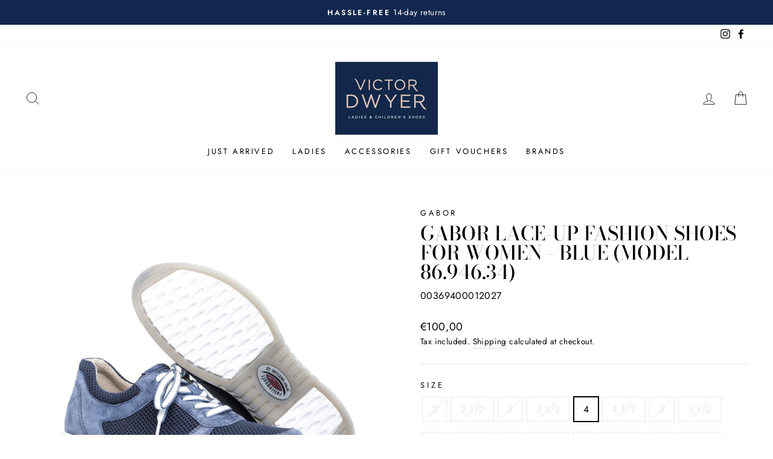

--- FILE ---
content_type: text/html; charset=utf-8
request_url: https://www.victordwyer.ie/products/laced-fashion-shoe-blue
body_size: 39787
content:
<!doctype html>
<html class="no-js" lang="en" dir="ltr">
<head>
  <meta charset="utf-8">
  <meta http-equiv="X-UA-Compatible" content="IE=edge,chrome=1">
  <meta name="viewport" content="width=device-width,initial-scale=1">
  <meta name="theme-color" content="#dac2b5">
  <link rel="canonical" href="https://www.victordwyer.ie/products/laced-fashion-shoe-blue">
  <link rel="preconnect" href="https://cdn.shopify.com">
  <link rel="preconnect" href="https://fonts.shopifycdn.com">
  <link rel="dns-prefetch" href="https://ajax.googleapis.com">
  <link rel="dns-prefetch" href="https://maps.googleapis.com">
  <link rel="dns-prefetch" href="https://maps.gstatic.com">
  <!-- Facebook Pixel Code -->
  <script>
  !function(f,b,e,v,n,t,s)
  {if(f.fbq)return;n=f.fbq=function(){n.callMethod?
  n.callMethod.apply(n,arguments):n.queue.push(arguments)};
  if(!f._fbq)f._fbq=n;n.push=n;n.loaded=!0;n.version='2.0';
  n.queue=[];t=b.createElement(e);t.async=!0;
  t.src=v;s=b.getElementsByTagName(e)[0];
  s.parentNode.insertBefore(t,s)}(window,document,'script',
  'https://connect.facebook.net/en_US/fbevents.js');
   fbq('init', '210869654024132'); 
  fbq('track', 'PageView');
  </script>
  <noscript>
   <img height="1" width="1" 
  src="https://www.facebook.com/tr?id=210869654024132&ev=PageView
  &noscript=1"/>
  </noscript>
  <!-- End Facebook Pixel Code --><link rel="shortcut icon" href="//www.victordwyer.ie/cdn/shop/files/VD_Logo_2colour_Blue_box_RGB_1_170x_2x_c32021d7-c252-43d6-beae-b2324d50d28d_32x32.jpg?v=1623416594" type="image/png" /><title>Gabor Lace-Up Fashion Shoes for Women - Blue (Model 86.946.34)
&ndash; Victor Dwyer Ladies &amp; Children&#39;s Shoes
</title>
<meta name="description" content="Comfortable women&#39;s lace-ups with the rollingsoft Sensitive outsole. Manufacturer: Gabor  Colour: Blue Heel Height: 30 mm  Foot Width: Width G  Removable footbed"><meta property="og:site_name" content="Victor Dwyer Ladies &amp; Children&#39;s Shoes">
  <meta property="og:url" content="https://www.victordwyer.ie/products/laced-fashion-shoe-blue">
  <meta property="og:title" content="Gabor Lace-Up Fashion Shoes for Women - Blue (Model 86.946.34)">
  <meta property="og:type" content="product">
  <meta property="og:description" content="Comfortable women&#39;s lace-ups with the rollingsoft Sensitive outsole. Manufacturer: Gabor  Colour: Blue Heel Height: 30 mm  Foot Width: Width G  Removable footbed"><meta property="og:image" content="http://www.victordwyer.ie/cdn/shop/products/8694634_S2.jpg?v=1647001595">
    <meta property="og:image:secure_url" content="https://www.victordwyer.ie/cdn/shop/products/8694634_S2.jpg?v=1647001595">
    <meta property="og:image:width" content="2000">
    <meta property="og:image:height" content="1765"><meta name="twitter:site" content="@">
  <meta name="twitter:card" content="summary_large_image">
  <meta name="twitter:title" content="Gabor Lace-Up Fashion Shoes for Women - Blue (Model 86.946.34)">
  <meta name="twitter:description" content="Comfortable women&#39;s lace-ups with the rollingsoft Sensitive outsole. Manufacturer: Gabor  Colour: Blue Heel Height: 30 mm  Foot Width: Width G  Removable footbed">
<style data-shopify>@font-face {
  font-family: "Bodoni Moda";
  font-weight: 500;
  font-style: normal;
  font-display: swap;
  src: url("//www.victordwyer.ie/cdn/fonts/bodoni_moda/bodonimoda_n5.36d0da1db617c453fb46e8089790ab6dc72c2356.woff2") format("woff2"),
       url("//www.victordwyer.ie/cdn/fonts/bodoni_moda/bodonimoda_n5.40f612bab009769f87511096f185d9228ad3baa3.woff") format("woff");
}

  @font-face {
  font-family: Jost;
  font-weight: 400;
  font-style: normal;
  font-display: swap;
  src: url("//www.victordwyer.ie/cdn/fonts/jost/jost_n4.d47a1b6347ce4a4c9f437608011273009d91f2b7.woff2") format("woff2"),
       url("//www.victordwyer.ie/cdn/fonts/jost/jost_n4.791c46290e672b3f85c3d1c651ef2efa3819eadd.woff") format("woff");
}


  @font-face {
  font-family: Jost;
  font-weight: 600;
  font-style: normal;
  font-display: swap;
  src: url("//www.victordwyer.ie/cdn/fonts/jost/jost_n6.ec1178db7a7515114a2d84e3dd680832b7af8b99.woff2") format("woff2"),
       url("//www.victordwyer.ie/cdn/fonts/jost/jost_n6.b1178bb6bdd3979fef38e103a3816f6980aeaff9.woff") format("woff");
}

  @font-face {
  font-family: Jost;
  font-weight: 400;
  font-style: italic;
  font-display: swap;
  src: url("//www.victordwyer.ie/cdn/fonts/jost/jost_i4.b690098389649750ada222b9763d55796c5283a5.woff2") format("woff2"),
       url("//www.victordwyer.ie/cdn/fonts/jost/jost_i4.fd766415a47e50b9e391ae7ec04e2ae25e7e28b0.woff") format("woff");
}

  @font-face {
  font-family: Jost;
  font-weight: 600;
  font-style: italic;
  font-display: swap;
  src: url("//www.victordwyer.ie/cdn/fonts/jost/jost_i6.9af7e5f39e3a108c08f24047a4276332d9d7b85e.woff2") format("woff2"),
       url("//www.victordwyer.ie/cdn/fonts/jost/jost_i6.2bf310262638f998ed206777ce0b9a3b98b6fe92.woff") format("woff");
}

</style><link href="//www.victordwyer.ie/cdn/shop/t/8/assets/theme.css?v=74724805254194007711751029934" rel="stylesheet" type="text/css" media="all" />
<style data-shopify>:root {
    --typeHeaderPrimary: "Bodoni Moda";
    --typeHeaderFallback: serif;
    --typeHeaderSize: 38px;
    --typeHeaderWeight: 500;
    --typeHeaderLineHeight: 1;
    --typeHeaderSpacing: 0.0em;

    --typeBasePrimary:Jost;
    --typeBaseFallback:sans-serif;
    --typeBaseSize: 16px;
    --typeBaseWeight: 400;
    --typeBaseSpacing: 0.025em;
    --typeBaseLineHeight: 1.6;

    --typeCollectionTitle: 18px;

    --iconWeight: 2px;
    --iconLinecaps: miter;

    
      --buttonRadius: 0px;
    

    --colorGridOverlayOpacity: 0.1;
  }

  .placeholder-content {
    background-image: linear-gradient(100deg, #ffffff 40%, #f7f7f7 63%, #ffffff 79%);
  }</style><script>
    document.documentElement.className = document.documentElement.className.replace('no-js', 'js');

    window.theme = window.theme || {};
    theme.routes = {
      home: "/",
      cart: "/cart.js",
      cartPage: "/cart",
      cartAdd: "/cart/add.js",
      cartChange: "/cart/change.js"
    };
    theme.strings = {
      soldOut: "Sold Out",
      unavailable: "Unavailable",
      inStockLabel: "In stock, ready to ship",
      stockLabel: "Low stock - [count] items left",
      willNotShipUntil: "Ready to ship [date]",
      willBeInStockAfter: "Back in stock [date]",
      waitingForStock: "Inventory on the way",
      savePrice: "Save [saved_amount]",
      cartEmpty: "Your cart is currently empty.",
      cartTermsConfirmation: "You must agree with the terms and conditions of sales to check out",
      searchCollections: "Collections:",
      searchPages: "Pages:",
      searchArticles: "Articles:"
    };
    theme.settings = {
      dynamicVariantsEnable: true,
      cartType: "page",
      isCustomerTemplate: false,
      moneyFormat: "€{{amount_with_comma_separator}}",
      saveType: "percent",
      productImageSize: "square",
      productImageCover: false,
      predictiveSearch: true,
      predictiveSearchType: "product,article,page,collection",
      quickView: false,
      themeName: 'Impulse',
      themeVersion: "5.0.0"
    };
  </script>

  <script>window.performance && window.performance.mark && window.performance.mark('shopify.content_for_header.start');</script><meta name="google-site-verification" content="_Gwb9-IcPZz7AqhWdh0OGD5OFPpSzp9nAHUkunNggNc">
<meta name="facebook-domain-verification" content="ynxzbvfejys8oar4bbutysd42ab80n">
<meta name="facebook-domain-verification" content="mdg2p9fhkfz63l4qrizg9igfwmh5h8">
<meta id="shopify-digital-wallet" name="shopify-digital-wallet" content="/57492340915/digital_wallets/dialog">
<meta name="shopify-checkout-api-token" content="7c98bcac42dcd9218451dc50b24ed058">
<link rel="alternate" type="application/json+oembed" href="https://www.victordwyer.ie/products/laced-fashion-shoe-blue.oembed">
<script async="async" src="/checkouts/internal/preloads.js?locale=en-IE"></script>
<script id="apple-pay-shop-capabilities" type="application/json">{"shopId":57492340915,"countryCode":"IE","currencyCode":"EUR","merchantCapabilities":["supports3DS"],"merchantId":"gid:\/\/shopify\/Shop\/57492340915","merchantName":"Victor Dwyer Ladies \u0026 Children's Shoes","requiredBillingContactFields":["postalAddress","email","phone"],"requiredShippingContactFields":["postalAddress","email","phone"],"shippingType":"shipping","supportedNetworks":["visa","maestro","masterCard"],"total":{"type":"pending","label":"Victor Dwyer Ladies \u0026 Children's Shoes","amount":"1.00"},"shopifyPaymentsEnabled":true,"supportsSubscriptions":true}</script>
<script id="shopify-features" type="application/json">{"accessToken":"7c98bcac42dcd9218451dc50b24ed058","betas":["rich-media-storefront-analytics"],"domain":"www.victordwyer.ie","predictiveSearch":true,"shopId":57492340915,"locale":"en"}</script>
<script>var Shopify = Shopify || {};
Shopify.shop = "victor-dwyers-2.myshopify.com";
Shopify.locale = "en";
Shopify.currency = {"active":"EUR","rate":"1.0"};
Shopify.country = "IE";
Shopify.theme = {"name":"Impulse_5.0.0","id":126535237811,"schema_name":"Impulse","schema_version":"5.0.0","theme_store_id":null,"role":"main"};
Shopify.theme.handle = "null";
Shopify.theme.style = {"id":null,"handle":null};
Shopify.cdnHost = "www.victordwyer.ie/cdn";
Shopify.routes = Shopify.routes || {};
Shopify.routes.root = "/";</script>
<script type="module">!function(o){(o.Shopify=o.Shopify||{}).modules=!0}(window);</script>
<script>!function(o){function n(){var o=[];function n(){o.push(Array.prototype.slice.apply(arguments))}return n.q=o,n}var t=o.Shopify=o.Shopify||{};t.loadFeatures=n(),t.autoloadFeatures=n()}(window);</script>
<script id="shop-js-analytics" type="application/json">{"pageType":"product"}</script>
<script defer="defer" async type="module" src="//www.victordwyer.ie/cdn/shopifycloud/shop-js/modules/v2/client.init-shop-cart-sync_BT-GjEfc.en.esm.js"></script>
<script defer="defer" async type="module" src="//www.victordwyer.ie/cdn/shopifycloud/shop-js/modules/v2/chunk.common_D58fp_Oc.esm.js"></script>
<script defer="defer" async type="module" src="//www.victordwyer.ie/cdn/shopifycloud/shop-js/modules/v2/chunk.modal_xMitdFEc.esm.js"></script>
<script type="module">
  await import("//www.victordwyer.ie/cdn/shopifycloud/shop-js/modules/v2/client.init-shop-cart-sync_BT-GjEfc.en.esm.js");
await import("//www.victordwyer.ie/cdn/shopifycloud/shop-js/modules/v2/chunk.common_D58fp_Oc.esm.js");
await import("//www.victordwyer.ie/cdn/shopifycloud/shop-js/modules/v2/chunk.modal_xMitdFEc.esm.js");

  window.Shopify.SignInWithShop?.initShopCartSync?.({"fedCMEnabled":true,"windoidEnabled":true});

</script>
<script>(function() {
  var isLoaded = false;
  function asyncLoad() {
    if (isLoaded) return;
    isLoaded = true;
    var urls = ["\/\/cdn.shopify.com\/s\/files\/1\/0257\/0108\/9360\/t\/85\/assets\/usf-license.js?shop=victor-dwyers-2.myshopify.com"];
    for (var i = 0; i < urls.length; i++) {
      var s = document.createElement('script');
      s.type = 'text/javascript';
      s.async = true;
      s.src = urls[i];
      var x = document.getElementsByTagName('script')[0];
      x.parentNode.insertBefore(s, x);
    }
  };
  if(window.attachEvent) {
    window.attachEvent('onload', asyncLoad);
  } else {
    window.addEventListener('load', asyncLoad, false);
  }
})();</script>
<script id="__st">var __st={"a":57492340915,"offset":0,"reqid":"1f78b204-64eb-45ed-bf74-340379cb04d7-1769270596","pageurl":"www.victordwyer.ie\/products\/laced-fashion-shoe-blue","u":"114e97f4ea2a","p":"product","rtyp":"product","rid":7063460249779};</script>
<script>window.ShopifyPaypalV4VisibilityTracking = true;</script>
<script id="captcha-bootstrap">!function(){'use strict';const t='contact',e='account',n='new_comment',o=[[t,t],['blogs',n],['comments',n],[t,'customer']],c=[[e,'customer_login'],[e,'guest_login'],[e,'recover_customer_password'],[e,'create_customer']],r=t=>t.map((([t,e])=>`form[action*='/${t}']:not([data-nocaptcha='true']) input[name='form_type'][value='${e}']`)).join(','),a=t=>()=>t?[...document.querySelectorAll(t)].map((t=>t.form)):[];function s(){const t=[...o],e=r(t);return a(e)}const i='password',u='form_key',d=['recaptcha-v3-token','g-recaptcha-response','h-captcha-response',i],f=()=>{try{return window.sessionStorage}catch{return}},m='__shopify_v',_=t=>t.elements[u];function p(t,e,n=!1){try{const o=window.sessionStorage,c=JSON.parse(o.getItem(e)),{data:r}=function(t){const{data:e,action:n}=t;return t[m]||n?{data:e,action:n}:{data:t,action:n}}(c);for(const[e,n]of Object.entries(r))t.elements[e]&&(t.elements[e].value=n);n&&o.removeItem(e)}catch(o){console.error('form repopulation failed',{error:o})}}const l='form_type',E='cptcha';function T(t){t.dataset[E]=!0}const w=window,h=w.document,L='Shopify',v='ce_forms',y='captcha';let A=!1;((t,e)=>{const n=(g='f06e6c50-85a8-45c8-87d0-21a2b65856fe',I='https://cdn.shopify.com/shopifycloud/storefront-forms-hcaptcha/ce_storefront_forms_captcha_hcaptcha.v1.5.2.iife.js',D={infoText:'Protected by hCaptcha',privacyText:'Privacy',termsText:'Terms'},(t,e,n)=>{const o=w[L][v],c=o.bindForm;if(c)return c(t,g,e,D).then(n);var r;o.q.push([[t,g,e,D],n]),r=I,A||(h.body.append(Object.assign(h.createElement('script'),{id:'captcha-provider',async:!0,src:r})),A=!0)});var g,I,D;w[L]=w[L]||{},w[L][v]=w[L][v]||{},w[L][v].q=[],w[L][y]=w[L][y]||{},w[L][y].protect=function(t,e){n(t,void 0,e),T(t)},Object.freeze(w[L][y]),function(t,e,n,w,h,L){const[v,y,A,g]=function(t,e,n){const i=e?o:[],u=t?c:[],d=[...i,...u],f=r(d),m=r(i),_=r(d.filter((([t,e])=>n.includes(e))));return[a(f),a(m),a(_),s()]}(w,h,L),I=t=>{const e=t.target;return e instanceof HTMLFormElement?e:e&&e.form},D=t=>v().includes(t);t.addEventListener('submit',(t=>{const e=I(t);if(!e)return;const n=D(e)&&!e.dataset.hcaptchaBound&&!e.dataset.recaptchaBound,o=_(e),c=g().includes(e)&&(!o||!o.value);(n||c)&&t.preventDefault(),c&&!n&&(function(t){try{if(!f())return;!function(t){const e=f();if(!e)return;const n=_(t);if(!n)return;const o=n.value;o&&e.removeItem(o)}(t);const e=Array.from(Array(32),(()=>Math.random().toString(36)[2])).join('');!function(t,e){_(t)||t.append(Object.assign(document.createElement('input'),{type:'hidden',name:u})),t.elements[u].value=e}(t,e),function(t,e){const n=f();if(!n)return;const o=[...t.querySelectorAll(`input[type='${i}']`)].map((({name:t})=>t)),c=[...d,...o],r={};for(const[a,s]of new FormData(t).entries())c.includes(a)||(r[a]=s);n.setItem(e,JSON.stringify({[m]:1,action:t.action,data:r}))}(t,e)}catch(e){console.error('failed to persist form',e)}}(e),e.submit())}));const S=(t,e)=>{t&&!t.dataset[E]&&(n(t,e.some((e=>e===t))),T(t))};for(const o of['focusin','change'])t.addEventListener(o,(t=>{const e=I(t);D(e)&&S(e,y())}));const B=e.get('form_key'),M=e.get(l),P=B&&M;t.addEventListener('DOMContentLoaded',(()=>{const t=y();if(P)for(const e of t)e.elements[l].value===M&&p(e,B);[...new Set([...A(),...v().filter((t=>'true'===t.dataset.shopifyCaptcha))])].forEach((e=>S(e,t)))}))}(h,new URLSearchParams(w.location.search),n,t,e,['guest_login'])})(!0,!0)}();</script>
<script integrity="sha256-4kQ18oKyAcykRKYeNunJcIwy7WH5gtpwJnB7kiuLZ1E=" data-source-attribution="shopify.loadfeatures" defer="defer" src="//www.victordwyer.ie/cdn/shopifycloud/storefront/assets/storefront/load_feature-a0a9edcb.js" crossorigin="anonymous"></script>
<script data-source-attribution="shopify.dynamic_checkout.dynamic.init">var Shopify=Shopify||{};Shopify.PaymentButton=Shopify.PaymentButton||{isStorefrontPortableWallets:!0,init:function(){window.Shopify.PaymentButton.init=function(){};var t=document.createElement("script");t.src="https://www.victordwyer.ie/cdn/shopifycloud/portable-wallets/latest/portable-wallets.en.js",t.type="module",document.head.appendChild(t)}};
</script>
<script data-source-attribution="shopify.dynamic_checkout.buyer_consent">
  function portableWalletsHideBuyerConsent(e){var t=document.getElementById("shopify-buyer-consent"),n=document.getElementById("shopify-subscription-policy-button");t&&n&&(t.classList.add("hidden"),t.setAttribute("aria-hidden","true"),n.removeEventListener("click",e))}function portableWalletsShowBuyerConsent(e){var t=document.getElementById("shopify-buyer-consent"),n=document.getElementById("shopify-subscription-policy-button");t&&n&&(t.classList.remove("hidden"),t.removeAttribute("aria-hidden"),n.addEventListener("click",e))}window.Shopify?.PaymentButton&&(window.Shopify.PaymentButton.hideBuyerConsent=portableWalletsHideBuyerConsent,window.Shopify.PaymentButton.showBuyerConsent=portableWalletsShowBuyerConsent);
</script>
<script data-source-attribution="shopify.dynamic_checkout.cart.bootstrap">document.addEventListener("DOMContentLoaded",(function(){function t(){return document.querySelector("shopify-accelerated-checkout-cart, shopify-accelerated-checkout")}if(t())Shopify.PaymentButton.init();else{new MutationObserver((function(e,n){t()&&(Shopify.PaymentButton.init(),n.disconnect())})).observe(document.body,{childList:!0,subtree:!0})}}));
</script>
<script id='scb4127' type='text/javascript' async='' src='https://www.victordwyer.ie/cdn/shopifycloud/privacy-banner/storefront-banner.js'></script><link id="shopify-accelerated-checkout-styles" rel="stylesheet" media="screen" href="https://www.victordwyer.ie/cdn/shopifycloud/portable-wallets/latest/accelerated-checkout-backwards-compat.css" crossorigin="anonymous">
<style id="shopify-accelerated-checkout-cart">
        #shopify-buyer-consent {
  margin-top: 1em;
  display: inline-block;
  width: 100%;
}

#shopify-buyer-consent.hidden {
  display: none;
}

#shopify-subscription-policy-button {
  background: none;
  border: none;
  padding: 0;
  text-decoration: underline;
  font-size: inherit;
  cursor: pointer;
}

#shopify-subscription-policy-button::before {
  box-shadow: none;
}

      </style>

<script>window.performance && window.performance.mark && window.performance.mark('shopify.content_for_header.end');</script>
<script>window._usfTheme={
    id:126535237811,
    name:"Impulse",
    version:"5.0.0",
    vendor:"Archetype Themes",
    applied:1,
    assetUrl:"//www.victordwyer.ie/cdn/shop/t/8/assets/usf-boot.js?v=149880480352992807731682389805"
};
window._usfCustomerTags = null;
window._usfCollectionId = null;
window._usfCollectionDefaultSort = null;
window.usf = { settings: {"online":1,"version":"1.0.2.4112","storeId":"victor-dwyers-2.myshopify.com","siteId":"91668083-6698-4106-9168-c46aaed1a68a","resUrl":"//cdn.shopify.com/s/files/1/0257/0108/9360/t/85/assets/","analyticsApiUrl":"https://svc-1-analytics-usf.hotyon.com/set","searchSvcUrl":"https://svc-1-usf.hotyon.com/","enabledPlugins":["preview-usf"],"currency":"EUR","priceLongFormat":"€{0} EUR","priceFormat":"€{0}","showGotoTop":1,"mobileBreakpoint":767,"decimals":2,"decimalDisplay":",","thousandSeparator":".","plugins":{},"revision":26581483,"filters":{},"instantSearch":{"online":1,"searchBoxSelector":"input[name=q]","numOfSuggestions":6,"numOfProductMatches":6,"numOfCollections":4,"numOfPages":4},"search":{"online":1,"sortFields":["-date","price","-price","date","r","title","-title","-discount"],"searchResultsUrl":"/pages/search-results","more":"page","itemsPerPage":28,"imageSizeType":"fixed","imageSize":"600,350","showSearchInputOnSearchPage":1,"showAltImage":1,"showVendor":1,"showSale":1,"showSoldOut":1,"canChangeUrl":1},"collections":{"online":1,"collectionsPageUrl":"/pages/collections"},"filterNavigation":{"showFilterArea":1,"showSingle":1,"showProductCount":1},"translation_en":{"search":"Search","latestSearches":"Latest searches","popularSearches":"Popular searches","viewAllResultsFor":"view all results for <span class=\"usf-highlight\">{0}</span>","viewAllResults":"view all results","noMatchesFoundFor":"No matches found for \"<b>{0}</b>\". Please try again with a different term.","productSearchResultWithTermSummary":"<b>{0}</b> results for '<b>{1}</b>'","productSearchResultSummary":"<b>{0}</b> products","productSearchNoResults":"<h2>No matching for '<b>{0}</b>'.</h2><p>But don't give up – check the filters, spelling or try less specific search terms.</p>","productSearchNoResultsEmptyTerm":"<h2>No results found.</h2><p>But don't give up – check the filters or try less specific terms.</p>","clearAll":"Clear all","clear":"Clear","clearAllFilters":"Clear all filters","clearFiltersBy":"Clear filters by {0}","filterBy":"Filter by {0}","sort":"Sort","sortBy_r":"Relevance","sortBy_title":"Title: A-Z","sortBy_-title":"Title: Z-A","sortBy_date":"Date: Old to New","sortBy_-date":"Date: New to Old","sortBy_price":"Price: Low to High","sortBy_-price":"Price: High to Low","sortBy_-discount":"Discount: High to Low","sortBy_bestselling":"Best selling","sortBy_-available":"Inventory: High to Low","filters":"Filters","filterOptions":"Filter options","clearFilterOptions":"Clear all filter options","youHaveViewed":"You've viewed {0} of {1} products","loadMore":"Load more","loadPrev":"Load previous","productMatches":"Product matches","trending":"Trending","didYouMean":"Sorry, nothing found for '<b>{0}</b>'.<br>Did you mean '<b>{1}</b>'?","searchSuggestions":"Search suggestions","quantity":"Quantity","selectedVariantNotAvailable":"The selected variant is not available.","addToCart":"Add to cart","seeFullDetails":"See full details","chooseOptions":"Choose options","quickView":"Quick view","sale":"Sale","save":"Save","soldOut":"Sold out","viewItems":"View items","more":"More","all":"All","prevPage":"Previous page","gotoPage":"Go to page {0}","nextPage":"Next page","from":"From","collections":"Collections","pages":"Pages","sortBy_option:Amount":"Amount: A-Z","sortBy_-option:Amount":"Amount: Z-A","sortBy_option:Denominations":"Denominations: A-Z","sortBy_-option:Denominations":"Denominations: Z-A","sortBy_option:Size":"Size: A-Z","sortBy_-option:Size":"Size: Z-A","sortBy_option:StockRef":"StockRef: A-Z","sortBy_-option:StockRef":"StockRef: Z-A"}} };</script>
<script src="//www.victordwyer.ie/cdn/shop/t/8/assets/usf-boot.js?v=149880480352992807731682389805" async></script>


  <script src="//www.victordwyer.ie/cdn/shop/t/8/assets/vendor-scripts-v10.js" defer="defer"></script><script src="//www.victordwyer.ie/cdn/shop/t/8/assets/theme.min.js?v=164627934948623731221629796575" defer="defer"></script><!-- BEGIN app block: shopify://apps/zenbundle/blocks/app/7cd6ef1b-b427-44f1-87bc-7fa41cbb3721 -->

<!-- Zenbundle Snippet -->
<script type="application/javascript">
  !function(n,e){if(!n.zenbundle){["https://api.zenbundle.com","https://mtc.zenbundle.com","https://mtx.zenbundle.com","https://static.zenbundle.com","https://static-component.zenbundle.com","https://video.zenbundle.com"].forEach((function(n){var e=document.createElement("link");e.rel="preconnect",e.href=n,e.crossOrigin="anonymous",document.head.appendChild(e)}));var t=new EventTarget,o=n.zenbundle={configs:{apiKey:e,configUrl:"https://mtc.zenbundle.com/integrations/"+e+"/configs.json"},eventEmitter:t,onReady:function(e){t.addEventListener("ready",(function(){e(n.zenbundle)}))}},c=new XMLHttpRequest;c.open("GET",o.configs.configUrl,!0),c.onload=function(){if(c.status>=200&&c.status<300){var n=JSON.parse(c.responseText);Object.assign(o.configs,n);var e=o.configs.webSdkUrl,t=document.createElement("link");t.rel="preload",t.href=e,t.as="script",t.crossOrigin="anonymous",document.head.appendChild(t);var s=document.createElement("script");s.async=!0,s.src=e,s.crossOrigin="anonymous",document.head.appendChild(s)}},c.send()}}
  (window, 'a7953a64-87fc-4db9-b2ef-9f05e425e92f');
</script>




<!-- END app block --><link href="https://monorail-edge.shopifysvc.com" rel="dns-prefetch">
<script>(function(){if ("sendBeacon" in navigator && "performance" in window) {try {var session_token_from_headers = performance.getEntriesByType('navigation')[0].serverTiming.find(x => x.name == '_s').description;} catch {var session_token_from_headers = undefined;}var session_cookie_matches = document.cookie.match(/_shopify_s=([^;]*)/);var session_token_from_cookie = session_cookie_matches && session_cookie_matches.length === 2 ? session_cookie_matches[1] : "";var session_token = session_token_from_headers || session_token_from_cookie || "";function handle_abandonment_event(e) {var entries = performance.getEntries().filter(function(entry) {return /monorail-edge.shopifysvc.com/.test(entry.name);});if (!window.abandonment_tracked && entries.length === 0) {window.abandonment_tracked = true;var currentMs = Date.now();var navigation_start = performance.timing.navigationStart;var payload = {shop_id: 57492340915,url: window.location.href,navigation_start,duration: currentMs - navigation_start,session_token,page_type: "product"};window.navigator.sendBeacon("https://monorail-edge.shopifysvc.com/v1/produce", JSON.stringify({schema_id: "online_store_buyer_site_abandonment/1.1",payload: payload,metadata: {event_created_at_ms: currentMs,event_sent_at_ms: currentMs}}));}}window.addEventListener('pagehide', handle_abandonment_event);}}());</script>
<script id="web-pixels-manager-setup">(function e(e,d,r,n,o){if(void 0===o&&(o={}),!Boolean(null===(a=null===(i=window.Shopify)||void 0===i?void 0:i.analytics)||void 0===a?void 0:a.replayQueue)){var i,a;window.Shopify=window.Shopify||{};var t=window.Shopify;t.analytics=t.analytics||{};var s=t.analytics;s.replayQueue=[],s.publish=function(e,d,r){return s.replayQueue.push([e,d,r]),!0};try{self.performance.mark("wpm:start")}catch(e){}var l=function(){var e={modern:/Edge?\/(1{2}[4-9]|1[2-9]\d|[2-9]\d{2}|\d{4,})\.\d+(\.\d+|)|Firefox\/(1{2}[4-9]|1[2-9]\d|[2-9]\d{2}|\d{4,})\.\d+(\.\d+|)|Chrom(ium|e)\/(9{2}|\d{3,})\.\d+(\.\d+|)|(Maci|X1{2}).+ Version\/(15\.\d+|(1[6-9]|[2-9]\d|\d{3,})\.\d+)([,.]\d+|)( \(\w+\)|)( Mobile\/\w+|) Safari\/|Chrome.+OPR\/(9{2}|\d{3,})\.\d+\.\d+|(CPU[ +]OS|iPhone[ +]OS|CPU[ +]iPhone|CPU IPhone OS|CPU iPad OS)[ +]+(15[._]\d+|(1[6-9]|[2-9]\d|\d{3,})[._]\d+)([._]\d+|)|Android:?[ /-](13[3-9]|1[4-9]\d|[2-9]\d{2}|\d{4,})(\.\d+|)(\.\d+|)|Android.+Firefox\/(13[5-9]|1[4-9]\d|[2-9]\d{2}|\d{4,})\.\d+(\.\d+|)|Android.+Chrom(ium|e)\/(13[3-9]|1[4-9]\d|[2-9]\d{2}|\d{4,})\.\d+(\.\d+|)|SamsungBrowser\/([2-9]\d|\d{3,})\.\d+/,legacy:/Edge?\/(1[6-9]|[2-9]\d|\d{3,})\.\d+(\.\d+|)|Firefox\/(5[4-9]|[6-9]\d|\d{3,})\.\d+(\.\d+|)|Chrom(ium|e)\/(5[1-9]|[6-9]\d|\d{3,})\.\d+(\.\d+|)([\d.]+$|.*Safari\/(?![\d.]+ Edge\/[\d.]+$))|(Maci|X1{2}).+ Version\/(10\.\d+|(1[1-9]|[2-9]\d|\d{3,})\.\d+)([,.]\d+|)( \(\w+\)|)( Mobile\/\w+|) Safari\/|Chrome.+OPR\/(3[89]|[4-9]\d|\d{3,})\.\d+\.\d+|(CPU[ +]OS|iPhone[ +]OS|CPU[ +]iPhone|CPU IPhone OS|CPU iPad OS)[ +]+(10[._]\d+|(1[1-9]|[2-9]\d|\d{3,})[._]\d+)([._]\d+|)|Android:?[ /-](13[3-9]|1[4-9]\d|[2-9]\d{2}|\d{4,})(\.\d+|)(\.\d+|)|Mobile Safari.+OPR\/([89]\d|\d{3,})\.\d+\.\d+|Android.+Firefox\/(13[5-9]|1[4-9]\d|[2-9]\d{2}|\d{4,})\.\d+(\.\d+|)|Android.+Chrom(ium|e)\/(13[3-9]|1[4-9]\d|[2-9]\d{2}|\d{4,})\.\d+(\.\d+|)|Android.+(UC? ?Browser|UCWEB|U3)[ /]?(15\.([5-9]|\d{2,})|(1[6-9]|[2-9]\d|\d{3,})\.\d+)\.\d+|SamsungBrowser\/(5\.\d+|([6-9]|\d{2,})\.\d+)|Android.+MQ{2}Browser\/(14(\.(9|\d{2,})|)|(1[5-9]|[2-9]\d|\d{3,})(\.\d+|))(\.\d+|)|K[Aa][Ii]OS\/(3\.\d+|([4-9]|\d{2,})\.\d+)(\.\d+|)/},d=e.modern,r=e.legacy,n=navigator.userAgent;return n.match(d)?"modern":n.match(r)?"legacy":"unknown"}(),u="modern"===l?"modern":"legacy",c=(null!=n?n:{modern:"",legacy:""})[u],f=function(e){return[e.baseUrl,"/wpm","/b",e.hashVersion,"modern"===e.buildTarget?"m":"l",".js"].join("")}({baseUrl:d,hashVersion:r,buildTarget:u}),m=function(e){var d=e.version,r=e.bundleTarget,n=e.surface,o=e.pageUrl,i=e.monorailEndpoint;return{emit:function(e){var a=e.status,t=e.errorMsg,s=(new Date).getTime(),l=JSON.stringify({metadata:{event_sent_at_ms:s},events:[{schema_id:"web_pixels_manager_load/3.1",payload:{version:d,bundle_target:r,page_url:o,status:a,surface:n,error_msg:t},metadata:{event_created_at_ms:s}}]});if(!i)return console&&console.warn&&console.warn("[Web Pixels Manager] No Monorail endpoint provided, skipping logging."),!1;try{return self.navigator.sendBeacon.bind(self.navigator)(i,l)}catch(e){}var u=new XMLHttpRequest;try{return u.open("POST",i,!0),u.setRequestHeader("Content-Type","text/plain"),u.send(l),!0}catch(e){return console&&console.warn&&console.warn("[Web Pixels Manager] Got an unhandled error while logging to Monorail."),!1}}}}({version:r,bundleTarget:l,surface:e.surface,pageUrl:self.location.href,monorailEndpoint:e.monorailEndpoint});try{o.browserTarget=l,function(e){var d=e.src,r=e.async,n=void 0===r||r,o=e.onload,i=e.onerror,a=e.sri,t=e.scriptDataAttributes,s=void 0===t?{}:t,l=document.createElement("script"),u=document.querySelector("head"),c=document.querySelector("body");if(l.async=n,l.src=d,a&&(l.integrity=a,l.crossOrigin="anonymous"),s)for(var f in s)if(Object.prototype.hasOwnProperty.call(s,f))try{l.dataset[f]=s[f]}catch(e){}if(o&&l.addEventListener("load",o),i&&l.addEventListener("error",i),u)u.appendChild(l);else{if(!c)throw new Error("Did not find a head or body element to append the script");c.appendChild(l)}}({src:f,async:!0,onload:function(){if(!function(){var e,d;return Boolean(null===(d=null===(e=window.Shopify)||void 0===e?void 0:e.analytics)||void 0===d?void 0:d.initialized)}()){var d=window.webPixelsManager.init(e)||void 0;if(d){var r=window.Shopify.analytics;r.replayQueue.forEach((function(e){var r=e[0],n=e[1],o=e[2];d.publishCustomEvent(r,n,o)})),r.replayQueue=[],r.publish=d.publishCustomEvent,r.visitor=d.visitor,r.initialized=!0}}},onerror:function(){return m.emit({status:"failed",errorMsg:"".concat(f," has failed to load")})},sri:function(e){var d=/^sha384-[A-Za-z0-9+/=]+$/;return"string"==typeof e&&d.test(e)}(c)?c:"",scriptDataAttributes:o}),m.emit({status:"loading"})}catch(e){m.emit({status:"failed",errorMsg:(null==e?void 0:e.message)||"Unknown error"})}}})({shopId: 57492340915,storefrontBaseUrl: "https://www.victordwyer.ie",extensionsBaseUrl: "https://extensions.shopifycdn.com/cdn/shopifycloud/web-pixels-manager",monorailEndpoint: "https://monorail-edge.shopifysvc.com/unstable/produce_batch",surface: "storefront-renderer",enabledBetaFlags: ["2dca8a86"],webPixelsConfigList: [{"id":"2877129049","configuration":"{\"integrationId\":\"bfdb220a-9af7-4ee8-b1bc-a22230f1cde7\",\"integrationApiKey\":\"a7953a64-87fc-4db9-b2ef-9f05e425e92f\"}","eventPayloadVersion":"v1","runtimeContext":"STRICT","scriptVersion":"0197452eef92d9e2f5d7a032a06e54f8","type":"APP","apiClientId":116866187265,"privacyPurposes":[],"dataSharingAdjustments":{"protectedCustomerApprovalScopes":["read_customer_address","read_customer_email","read_customer_name","read_customer_personal_data"]}},{"id":"2233139545","configuration":"{\"webPixelName\":\"Judge.me\"}","eventPayloadVersion":"v1","runtimeContext":"STRICT","scriptVersion":"34ad157958823915625854214640f0bf","type":"APP","apiClientId":683015,"privacyPurposes":["ANALYTICS"],"dataSharingAdjustments":{"protectedCustomerApprovalScopes":["read_customer_email","read_customer_name","read_customer_personal_data","read_customer_phone"]}},{"id":"1099465049","configuration":"{\"config\":\"{\\\"google_tag_ids\\\":[\\\"G-7QBSM2GM7P\\\",\\\"AW-299666256\\\",\\\"GT-TNCCJ3B3\\\"],\\\"target_country\\\":\\\"ZZ\\\",\\\"gtag_events\\\":[{\\\"type\\\":\\\"begin_checkout\\\",\\\"action_label\\\":[\\\"G-7QBSM2GM7P\\\",\\\"AW-299666256\\\/XfwjCP3q0p8bENCW8o4B\\\"]},{\\\"type\\\":\\\"search\\\",\\\"action_label\\\":[\\\"G-7QBSM2GM7P\\\",\\\"AW-299666256\\\/dygOCJGH5p8bENCW8o4B\\\"]},{\\\"type\\\":\\\"view_item\\\",\\\"action_label\\\":[\\\"G-7QBSM2GM7P\\\",\\\"AW-299666256\\\/T564CI6H5p8bENCW8o4B\\\",\\\"MC-JMQHXSKRTP\\\"]},{\\\"type\\\":\\\"purchase\\\",\\\"action_label\\\":[\\\"G-7QBSM2GM7P\\\",\\\"AW-299666256\\\/-AxcCPrq0p8bENCW8o4B\\\",\\\"MC-JMQHXSKRTP\\\"]},{\\\"type\\\":\\\"page_view\\\",\\\"action_label\\\":[\\\"G-7QBSM2GM7P\\\",\\\"AW-299666256\\\/znJ_CIPr0p8bENCW8o4B\\\",\\\"MC-JMQHXSKRTP\\\"]},{\\\"type\\\":\\\"add_payment_info\\\",\\\"action_label\\\":[\\\"G-7QBSM2GM7P\\\",\\\"AW-299666256\\\/A6P1CJSH5p8bENCW8o4B\\\"]},{\\\"type\\\":\\\"add_to_cart\\\",\\\"action_label\\\":[\\\"G-7QBSM2GM7P\\\",\\\"AW-299666256\\\/XxVTCIDr0p8bENCW8o4B\\\"]}],\\\"enable_monitoring_mode\\\":false}\"}","eventPayloadVersion":"v1","runtimeContext":"OPEN","scriptVersion":"b2a88bafab3e21179ed38636efcd8a93","type":"APP","apiClientId":1780363,"privacyPurposes":[],"dataSharingAdjustments":{"protectedCustomerApprovalScopes":["read_customer_address","read_customer_email","read_customer_name","read_customer_personal_data","read_customer_phone"]}},{"id":"shopify-app-pixel","configuration":"{}","eventPayloadVersion":"v1","runtimeContext":"STRICT","scriptVersion":"0450","apiClientId":"shopify-pixel","type":"APP","privacyPurposes":["ANALYTICS","MARKETING"]},{"id":"shopify-custom-pixel","eventPayloadVersion":"v1","runtimeContext":"LAX","scriptVersion":"0450","apiClientId":"shopify-pixel","type":"CUSTOM","privacyPurposes":["ANALYTICS","MARKETING"]}],isMerchantRequest: false,initData: {"shop":{"name":"Victor Dwyer Ladies \u0026 Children's Shoes","paymentSettings":{"currencyCode":"EUR"},"myshopifyDomain":"victor-dwyers-2.myshopify.com","countryCode":"IE","storefrontUrl":"https:\/\/www.victordwyer.ie"},"customer":null,"cart":null,"checkout":null,"productVariants":[{"price":{"amount":100.0,"currencyCode":"EUR"},"product":{"title":"Gabor Lace-Up Fashion Shoes for Women - Blue (Model 86.946.34)","vendor":"Gabor","id":"7063460249779","untranslatedTitle":"Gabor Lace-Up Fashion Shoes for Women - Blue (Model 86.946.34)","url":"\/products\/laced-fashion-shoe-blue","type":"SHOE"},"id":"41191996489907","image":{"src":"\/\/www.victordwyer.ie\/cdn\/shop\/products\/8694634_S2.jpg?v=1647001595"},"sku":"00369400012023","title":"2 \/ 86.946.34","untranslatedTitle":"2 \/ 86.946.34"},{"price":{"amount":100.0,"currencyCode":"EUR"},"product":{"title":"Gabor Lace-Up Fashion Shoes for Women - Blue (Model 86.946.34)","vendor":"Gabor","id":"7063460249779","untranslatedTitle":"Gabor Lace-Up Fashion Shoes for Women - Blue (Model 86.946.34)","url":"\/products\/laced-fashion-shoe-blue","type":"SHOE"},"id":"41191996522675","image":{"src":"\/\/www.victordwyer.ie\/cdn\/shop\/products\/8694634_S2.jpg?v=1647001595"},"sku":"00369400012024","title":"2 1\/2 \/ 86.946.34","untranslatedTitle":"2 1\/2 \/ 86.946.34"},{"price":{"amount":100.0,"currencyCode":"EUR"},"product":{"title":"Gabor Lace-Up Fashion Shoes for Women - Blue (Model 86.946.34)","vendor":"Gabor","id":"7063460249779","untranslatedTitle":"Gabor Lace-Up Fashion Shoes for Women - Blue (Model 86.946.34)","url":"\/products\/laced-fashion-shoe-blue","type":"SHOE"},"id":"41191996555443","image":{"src":"\/\/www.victordwyer.ie\/cdn\/shop\/products\/8694634_S2.jpg?v=1647001595"},"sku":"00369400012025","title":"3 \/ 86.946.34","untranslatedTitle":"3 \/ 86.946.34"},{"price":{"amount":100.0,"currencyCode":"EUR"},"product":{"title":"Gabor Lace-Up Fashion Shoes for Women - Blue (Model 86.946.34)","vendor":"Gabor","id":"7063460249779","untranslatedTitle":"Gabor Lace-Up Fashion Shoes for Women - Blue (Model 86.946.34)","url":"\/products\/laced-fashion-shoe-blue","type":"SHOE"},"id":"41191996588211","image":{"src":"\/\/www.victordwyer.ie\/cdn\/shop\/products\/8694634_S2.jpg?v=1647001595"},"sku":"00369400012026","title":"3 1\/2 \/ 86.946.34","untranslatedTitle":"3 1\/2 \/ 86.946.34"},{"price":{"amount":100.0,"currencyCode":"EUR"},"product":{"title":"Gabor Lace-Up Fashion Shoes for Women - Blue (Model 86.946.34)","vendor":"Gabor","id":"7063460249779","untranslatedTitle":"Gabor Lace-Up Fashion Shoes for Women - Blue (Model 86.946.34)","url":"\/products\/laced-fashion-shoe-blue","type":"SHOE"},"id":"41191996620979","image":{"src":"\/\/www.victordwyer.ie\/cdn\/shop\/products\/8694634_S2.jpg?v=1647001595"},"sku":"00369400012027","title":"4 \/ 86.946.34","untranslatedTitle":"4 \/ 86.946.34"},{"price":{"amount":100.0,"currencyCode":"EUR"},"product":{"title":"Gabor Lace-Up Fashion Shoes for Women - Blue (Model 86.946.34)","vendor":"Gabor","id":"7063460249779","untranslatedTitle":"Gabor Lace-Up Fashion Shoes for Women - Blue (Model 86.946.34)","url":"\/products\/laced-fashion-shoe-blue","type":"SHOE"},"id":"41191996653747","image":{"src":"\/\/www.victordwyer.ie\/cdn\/shop\/products\/8694634_S2.jpg?v=1647001595"},"sku":"00369400012028","title":"4 1\/2 \/ 86.946.34","untranslatedTitle":"4 1\/2 \/ 86.946.34"},{"price":{"amount":100.0,"currencyCode":"EUR"},"product":{"title":"Gabor Lace-Up Fashion Shoes for Women - Blue (Model 86.946.34)","vendor":"Gabor","id":"7063460249779","untranslatedTitle":"Gabor Lace-Up Fashion Shoes for Women - Blue (Model 86.946.34)","url":"\/products\/laced-fashion-shoe-blue","type":"SHOE"},"id":"41191996686515","image":{"src":"\/\/www.victordwyer.ie\/cdn\/shop\/products\/8694634_S2.jpg?v=1647001595"},"sku":"00369400012029","title":"5 \/ 86.946.34","untranslatedTitle":"5 \/ 86.946.34"},{"price":{"amount":100.0,"currencyCode":"EUR"},"product":{"title":"Gabor Lace-Up Fashion Shoes for Women - Blue (Model 86.946.34)","vendor":"Gabor","id":"7063460249779","untranslatedTitle":"Gabor Lace-Up Fashion Shoes for Women - Blue (Model 86.946.34)","url":"\/products\/laced-fashion-shoe-blue","type":"SHOE"},"id":"41191996719283","image":{"src":"\/\/www.victordwyer.ie\/cdn\/shop\/products\/8694634_S2.jpg?v=1647001595"},"sku":"00369400012030","title":"5 1\/2 \/ 86.946.34","untranslatedTitle":"5 1\/2 \/ 86.946.34"},{"price":{"amount":100.0,"currencyCode":"EUR"},"product":{"title":"Gabor Lace-Up Fashion Shoes for Women - Blue (Model 86.946.34)","vendor":"Gabor","id":"7063460249779","untranslatedTitle":"Gabor Lace-Up Fashion Shoes for Women - Blue (Model 86.946.34)","url":"\/products\/laced-fashion-shoe-blue","type":"SHOE"},"id":"41191996752051","image":{"src":"\/\/www.victordwyer.ie\/cdn\/shop\/products\/8694634_S2.jpg?v=1647001595"},"sku":"00369400012031","title":"6 \/ 86.946.34","untranslatedTitle":"6 \/ 86.946.34"},{"price":{"amount":100.0,"currencyCode":"EUR"},"product":{"title":"Gabor Lace-Up Fashion Shoes for Women - Blue (Model 86.946.34)","vendor":"Gabor","id":"7063460249779","untranslatedTitle":"Gabor Lace-Up Fashion Shoes for Women - Blue (Model 86.946.34)","url":"\/products\/laced-fashion-shoe-blue","type":"SHOE"},"id":"41191996784819","image":{"src":"\/\/www.victordwyer.ie\/cdn\/shop\/products\/8694634_S2.jpg?v=1647001595"},"sku":"00369400012032","title":"6 1\/2 \/ 86.946.34","untranslatedTitle":"6 1\/2 \/ 86.946.34"},{"price":{"amount":100.0,"currencyCode":"EUR"},"product":{"title":"Gabor Lace-Up Fashion Shoes for Women - Blue (Model 86.946.34)","vendor":"Gabor","id":"7063460249779","untranslatedTitle":"Gabor Lace-Up Fashion Shoes for Women - Blue (Model 86.946.34)","url":"\/products\/laced-fashion-shoe-blue","type":"SHOE"},"id":"41191996817587","image":{"src":"\/\/www.victordwyer.ie\/cdn\/shop\/products\/8694634_S2.jpg?v=1647001595"},"sku":"00369400012033","title":"7 \/ 86.946.34","untranslatedTitle":"7 \/ 86.946.34"},{"price":{"amount":100.0,"currencyCode":"EUR"},"product":{"title":"Gabor Lace-Up Fashion Shoes for Women - Blue (Model 86.946.34)","vendor":"Gabor","id":"7063460249779","untranslatedTitle":"Gabor Lace-Up Fashion Shoes for Women - Blue (Model 86.946.34)","url":"\/products\/laced-fashion-shoe-blue","type":"SHOE"},"id":"41191996850355","image":{"src":"\/\/www.victordwyer.ie\/cdn\/shop\/products\/8694634_S2.jpg?v=1647001595"},"sku":"00369400012034","title":"7 1\/2 \/ 86.946.34","untranslatedTitle":"7 1\/2 \/ 86.946.34"},{"price":{"amount":100.0,"currencyCode":"EUR"},"product":{"title":"Gabor Lace-Up Fashion Shoes for Women - Blue (Model 86.946.34)","vendor":"Gabor","id":"7063460249779","untranslatedTitle":"Gabor Lace-Up Fashion Shoes for Women - Blue (Model 86.946.34)","url":"\/products\/laced-fashion-shoe-blue","type":"SHOE"},"id":"41191996883123","image":{"src":"\/\/www.victordwyer.ie\/cdn\/shop\/products\/8694634_S2.jpg?v=1647001595"},"sku":"00369400012035","title":"8 \/ 86.946.34","untranslatedTitle":"8 \/ 86.946.34"},{"price":{"amount":100.0,"currencyCode":"EUR"},"product":{"title":"Gabor Lace-Up Fashion Shoes for Women - Blue (Model 86.946.34)","vendor":"Gabor","id":"7063460249779","untranslatedTitle":"Gabor Lace-Up Fashion Shoes for Women - Blue (Model 86.946.34)","url":"\/products\/laced-fashion-shoe-blue","type":"SHOE"},"id":"41191996915891","image":{"src":"\/\/www.victordwyer.ie\/cdn\/shop\/products\/8694634_S2.jpg?v=1647001595"},"sku":"00369400012036","title":"8 1\/2 \/ 86.946.34","untranslatedTitle":"8 1\/2 \/ 86.946.34"},{"price":{"amount":100.0,"currencyCode":"EUR"},"product":{"title":"Gabor Lace-Up Fashion Shoes for Women - Blue (Model 86.946.34)","vendor":"Gabor","id":"7063460249779","untranslatedTitle":"Gabor Lace-Up Fashion Shoes for Women - Blue (Model 86.946.34)","url":"\/products\/laced-fashion-shoe-blue","type":"SHOE"},"id":"41191996948659","image":{"src":"\/\/www.victordwyer.ie\/cdn\/shop\/products\/8694634_S2.jpg?v=1647001595"},"sku":"00369400012037","title":"9 \/ 86.946.34","untranslatedTitle":"9 \/ 86.946.34"},{"price":{"amount":100.0,"currencyCode":"EUR"},"product":{"title":"Gabor Lace-Up Fashion Shoes for Women - Blue (Model 86.946.34)","vendor":"Gabor","id":"7063460249779","untranslatedTitle":"Gabor Lace-Up Fashion Shoes for Women - Blue (Model 86.946.34)","url":"\/products\/laced-fashion-shoe-blue","type":"SHOE"},"id":"41191996981427","image":{"src":"\/\/www.victordwyer.ie\/cdn\/shop\/products\/8694634_S2.jpg?v=1647001595"},"sku":"00369400012038","title":"9 1\/2 \/ 86.946.34","untranslatedTitle":"9 1\/2 \/ 86.946.34"},{"price":{"amount":100.0,"currencyCode":"EUR"},"product":{"title":"Gabor Lace-Up Fashion Shoes for Women - Blue (Model 86.946.34)","vendor":"Gabor","id":"7063460249779","untranslatedTitle":"Gabor Lace-Up Fashion Shoes for Women - Blue (Model 86.946.34)","url":"\/products\/laced-fashion-shoe-blue","type":"SHOE"},"id":"41191997014195","image":{"src":"\/\/www.victordwyer.ie\/cdn\/shop\/products\/8694634_S2.jpg?v=1647001595"},"sku":"00369400012039","title":"10 \/ 86.946.34","untranslatedTitle":"10 \/ 86.946.34"},{"price":{"amount":100.0,"currencyCode":"EUR"},"product":{"title":"Gabor Lace-Up Fashion Shoes for Women - Blue (Model 86.946.34)","vendor":"Gabor","id":"7063460249779","untranslatedTitle":"Gabor Lace-Up Fashion Shoes for Women - Blue (Model 86.946.34)","url":"\/products\/laced-fashion-shoe-blue","type":"SHOE"},"id":"41191997046963","image":{"src":"\/\/www.victordwyer.ie\/cdn\/shop\/products\/8694634_S2.jpg?v=1647001595"},"sku":"00369400012040","title":"10 1\/2 \/ 86.946.34","untranslatedTitle":"10 1\/2 \/ 86.946.34"},{"price":{"amount":100.0,"currencyCode":"EUR"},"product":{"title":"Gabor Lace-Up Fashion Shoes for Women - Blue (Model 86.946.34)","vendor":"Gabor","id":"7063460249779","untranslatedTitle":"Gabor Lace-Up Fashion Shoes for Women - Blue (Model 86.946.34)","url":"\/products\/laced-fashion-shoe-blue","type":"SHOE"},"id":"41191997079731","image":{"src":"\/\/www.victordwyer.ie\/cdn\/shop\/products\/8694634_S2.jpg?v=1647001595"},"sku":"00369400012041","title":"11 \/ 86.946.34","untranslatedTitle":"11 \/ 86.946.34"}],"purchasingCompany":null},},"https://www.victordwyer.ie/cdn","fcfee988w5aeb613cpc8e4bc33m6693e112",{"modern":"","legacy":""},{"shopId":"57492340915","storefrontBaseUrl":"https:\/\/www.victordwyer.ie","extensionBaseUrl":"https:\/\/extensions.shopifycdn.com\/cdn\/shopifycloud\/web-pixels-manager","surface":"storefront-renderer","enabledBetaFlags":"[\"2dca8a86\"]","isMerchantRequest":"false","hashVersion":"fcfee988w5aeb613cpc8e4bc33m6693e112","publish":"custom","events":"[[\"page_viewed\",{}],[\"product_viewed\",{\"productVariant\":{\"price\":{\"amount\":100.0,\"currencyCode\":\"EUR\"},\"product\":{\"title\":\"Gabor Lace-Up Fashion Shoes for Women - Blue (Model 86.946.34)\",\"vendor\":\"Gabor\",\"id\":\"7063460249779\",\"untranslatedTitle\":\"Gabor Lace-Up Fashion Shoes for Women - Blue (Model 86.946.34)\",\"url\":\"\/products\/laced-fashion-shoe-blue\",\"type\":\"SHOE\"},\"id\":\"41191996620979\",\"image\":{\"src\":\"\/\/www.victordwyer.ie\/cdn\/shop\/products\/8694634_S2.jpg?v=1647001595\"},\"sku\":\"00369400012027\",\"title\":\"4 \/ 86.946.34\",\"untranslatedTitle\":\"4 \/ 86.946.34\"}}]]"});</script><script>
  window.ShopifyAnalytics = window.ShopifyAnalytics || {};
  window.ShopifyAnalytics.meta = window.ShopifyAnalytics.meta || {};
  window.ShopifyAnalytics.meta.currency = 'EUR';
  var meta = {"product":{"id":7063460249779,"gid":"gid:\/\/shopify\/Product\/7063460249779","vendor":"Gabor","type":"SHOE","handle":"laced-fashion-shoe-blue","variants":[{"id":41191996489907,"price":10000,"name":"Gabor Lace-Up Fashion Shoes for Women - Blue (Model 86.946.34) - 2 \/ 86.946.34","public_title":"2 \/ 86.946.34","sku":"00369400012023"},{"id":41191996522675,"price":10000,"name":"Gabor Lace-Up Fashion Shoes for Women - Blue (Model 86.946.34) - 2 1\/2 \/ 86.946.34","public_title":"2 1\/2 \/ 86.946.34","sku":"00369400012024"},{"id":41191996555443,"price":10000,"name":"Gabor Lace-Up Fashion Shoes for Women - Blue (Model 86.946.34) - 3 \/ 86.946.34","public_title":"3 \/ 86.946.34","sku":"00369400012025"},{"id":41191996588211,"price":10000,"name":"Gabor Lace-Up Fashion Shoes for Women - Blue (Model 86.946.34) - 3 1\/2 \/ 86.946.34","public_title":"3 1\/2 \/ 86.946.34","sku":"00369400012026"},{"id":41191996620979,"price":10000,"name":"Gabor Lace-Up Fashion Shoes for Women - Blue (Model 86.946.34) - 4 \/ 86.946.34","public_title":"4 \/ 86.946.34","sku":"00369400012027"},{"id":41191996653747,"price":10000,"name":"Gabor Lace-Up Fashion Shoes for Women - Blue (Model 86.946.34) - 4 1\/2 \/ 86.946.34","public_title":"4 1\/2 \/ 86.946.34","sku":"00369400012028"},{"id":41191996686515,"price":10000,"name":"Gabor Lace-Up Fashion Shoes for Women - Blue (Model 86.946.34) - 5 \/ 86.946.34","public_title":"5 \/ 86.946.34","sku":"00369400012029"},{"id":41191996719283,"price":10000,"name":"Gabor Lace-Up Fashion Shoes for Women - Blue (Model 86.946.34) - 5 1\/2 \/ 86.946.34","public_title":"5 1\/2 \/ 86.946.34","sku":"00369400012030"},{"id":41191996752051,"price":10000,"name":"Gabor Lace-Up Fashion Shoes for Women - Blue (Model 86.946.34) - 6 \/ 86.946.34","public_title":"6 \/ 86.946.34","sku":"00369400012031"},{"id":41191996784819,"price":10000,"name":"Gabor Lace-Up Fashion Shoes for Women - Blue (Model 86.946.34) - 6 1\/2 \/ 86.946.34","public_title":"6 1\/2 \/ 86.946.34","sku":"00369400012032"},{"id":41191996817587,"price":10000,"name":"Gabor Lace-Up Fashion Shoes for Women - Blue (Model 86.946.34) - 7 \/ 86.946.34","public_title":"7 \/ 86.946.34","sku":"00369400012033"},{"id":41191996850355,"price":10000,"name":"Gabor Lace-Up Fashion Shoes for Women - Blue (Model 86.946.34) - 7 1\/2 \/ 86.946.34","public_title":"7 1\/2 \/ 86.946.34","sku":"00369400012034"},{"id":41191996883123,"price":10000,"name":"Gabor Lace-Up Fashion Shoes for Women - Blue (Model 86.946.34) - 8 \/ 86.946.34","public_title":"8 \/ 86.946.34","sku":"00369400012035"},{"id":41191996915891,"price":10000,"name":"Gabor Lace-Up Fashion Shoes for Women - Blue (Model 86.946.34) - 8 1\/2 \/ 86.946.34","public_title":"8 1\/2 \/ 86.946.34","sku":"00369400012036"},{"id":41191996948659,"price":10000,"name":"Gabor Lace-Up Fashion Shoes for Women - Blue (Model 86.946.34) - 9 \/ 86.946.34","public_title":"9 \/ 86.946.34","sku":"00369400012037"},{"id":41191996981427,"price":10000,"name":"Gabor Lace-Up Fashion Shoes for Women - Blue (Model 86.946.34) - 9 1\/2 \/ 86.946.34","public_title":"9 1\/2 \/ 86.946.34","sku":"00369400012038"},{"id":41191997014195,"price":10000,"name":"Gabor Lace-Up Fashion Shoes for Women - Blue (Model 86.946.34) - 10 \/ 86.946.34","public_title":"10 \/ 86.946.34","sku":"00369400012039"},{"id":41191997046963,"price":10000,"name":"Gabor Lace-Up Fashion Shoes for Women - Blue (Model 86.946.34) - 10 1\/2 \/ 86.946.34","public_title":"10 1\/2 \/ 86.946.34","sku":"00369400012040"},{"id":41191997079731,"price":10000,"name":"Gabor Lace-Up Fashion Shoes for Women - Blue (Model 86.946.34) - 11 \/ 86.946.34","public_title":"11 \/ 86.946.34","sku":"00369400012041"}],"remote":false},"page":{"pageType":"product","resourceType":"product","resourceId":7063460249779,"requestId":"1f78b204-64eb-45ed-bf74-340379cb04d7-1769270596"}};
  for (var attr in meta) {
    window.ShopifyAnalytics.meta[attr] = meta[attr];
  }
</script>
<script class="analytics">
  (function () {
    var customDocumentWrite = function(content) {
      var jquery = null;

      if (window.jQuery) {
        jquery = window.jQuery;
      } else if (window.Checkout && window.Checkout.$) {
        jquery = window.Checkout.$;
      }

      if (jquery) {
        jquery('body').append(content);
      }
    };

    var hasLoggedConversion = function(token) {
      if (token) {
        return document.cookie.indexOf('loggedConversion=' + token) !== -1;
      }
      return false;
    }

    var setCookieIfConversion = function(token) {
      if (token) {
        var twoMonthsFromNow = new Date(Date.now());
        twoMonthsFromNow.setMonth(twoMonthsFromNow.getMonth() + 2);

        document.cookie = 'loggedConversion=' + token + '; expires=' + twoMonthsFromNow;
      }
    }

    var trekkie = window.ShopifyAnalytics.lib = window.trekkie = window.trekkie || [];
    if (trekkie.integrations) {
      return;
    }
    trekkie.methods = [
      'identify',
      'page',
      'ready',
      'track',
      'trackForm',
      'trackLink'
    ];
    trekkie.factory = function(method) {
      return function() {
        var args = Array.prototype.slice.call(arguments);
        args.unshift(method);
        trekkie.push(args);
        return trekkie;
      };
    };
    for (var i = 0; i < trekkie.methods.length; i++) {
      var key = trekkie.methods[i];
      trekkie[key] = trekkie.factory(key);
    }
    trekkie.load = function(config) {
      trekkie.config = config || {};
      trekkie.config.initialDocumentCookie = document.cookie;
      var first = document.getElementsByTagName('script')[0];
      var script = document.createElement('script');
      script.type = 'text/javascript';
      script.onerror = function(e) {
        var scriptFallback = document.createElement('script');
        scriptFallback.type = 'text/javascript';
        scriptFallback.onerror = function(error) {
                var Monorail = {
      produce: function produce(monorailDomain, schemaId, payload) {
        var currentMs = new Date().getTime();
        var event = {
          schema_id: schemaId,
          payload: payload,
          metadata: {
            event_created_at_ms: currentMs,
            event_sent_at_ms: currentMs
          }
        };
        return Monorail.sendRequest("https://" + monorailDomain + "/v1/produce", JSON.stringify(event));
      },
      sendRequest: function sendRequest(endpointUrl, payload) {
        // Try the sendBeacon API
        if (window && window.navigator && typeof window.navigator.sendBeacon === 'function' && typeof window.Blob === 'function' && !Monorail.isIos12()) {
          var blobData = new window.Blob([payload], {
            type: 'text/plain'
          });

          if (window.navigator.sendBeacon(endpointUrl, blobData)) {
            return true;
          } // sendBeacon was not successful

        } // XHR beacon

        var xhr = new XMLHttpRequest();

        try {
          xhr.open('POST', endpointUrl);
          xhr.setRequestHeader('Content-Type', 'text/plain');
          xhr.send(payload);
        } catch (e) {
          console.log(e);
        }

        return false;
      },
      isIos12: function isIos12() {
        return window.navigator.userAgent.lastIndexOf('iPhone; CPU iPhone OS 12_') !== -1 || window.navigator.userAgent.lastIndexOf('iPad; CPU OS 12_') !== -1;
      }
    };
    Monorail.produce('monorail-edge.shopifysvc.com',
      'trekkie_storefront_load_errors/1.1',
      {shop_id: 57492340915,
      theme_id: 126535237811,
      app_name: "storefront",
      context_url: window.location.href,
      source_url: "//www.victordwyer.ie/cdn/s/trekkie.storefront.8d95595f799fbf7e1d32231b9a28fd43b70c67d3.min.js"});

        };
        scriptFallback.async = true;
        scriptFallback.src = '//www.victordwyer.ie/cdn/s/trekkie.storefront.8d95595f799fbf7e1d32231b9a28fd43b70c67d3.min.js';
        first.parentNode.insertBefore(scriptFallback, first);
      };
      script.async = true;
      script.src = '//www.victordwyer.ie/cdn/s/trekkie.storefront.8d95595f799fbf7e1d32231b9a28fd43b70c67d3.min.js';
      first.parentNode.insertBefore(script, first);
    };
    trekkie.load(
      {"Trekkie":{"appName":"storefront","development":false,"defaultAttributes":{"shopId":57492340915,"isMerchantRequest":null,"themeId":126535237811,"themeCityHash":"5994756453132196718","contentLanguage":"en","currency":"EUR","eventMetadataId":"35d0d2ef-de1f-4699-89ce-19f50c9ce609"},"isServerSideCookieWritingEnabled":true,"monorailRegion":"shop_domain","enabledBetaFlags":["65f19447"]},"Session Attribution":{},"S2S":{"facebookCapiEnabled":true,"source":"trekkie-storefront-renderer","apiClientId":580111}}
    );

    var loaded = false;
    trekkie.ready(function() {
      if (loaded) return;
      loaded = true;

      window.ShopifyAnalytics.lib = window.trekkie;

      var originalDocumentWrite = document.write;
      document.write = customDocumentWrite;
      try { window.ShopifyAnalytics.merchantGoogleAnalytics.call(this); } catch(error) {};
      document.write = originalDocumentWrite;

      window.ShopifyAnalytics.lib.page(null,{"pageType":"product","resourceType":"product","resourceId":7063460249779,"requestId":"1f78b204-64eb-45ed-bf74-340379cb04d7-1769270596","shopifyEmitted":true});

      var match = window.location.pathname.match(/checkouts\/(.+)\/(thank_you|post_purchase)/)
      var token = match? match[1]: undefined;
      if (!hasLoggedConversion(token)) {
        setCookieIfConversion(token);
        window.ShopifyAnalytics.lib.track("Viewed Product",{"currency":"EUR","variantId":41191996489907,"productId":7063460249779,"productGid":"gid:\/\/shopify\/Product\/7063460249779","name":"Gabor Lace-Up Fashion Shoes for Women - Blue (Model 86.946.34) - 2 \/ 86.946.34","price":"100.00","sku":"00369400012023","brand":"Gabor","variant":"2 \/ 86.946.34","category":"SHOE","nonInteraction":true,"remote":false},undefined,undefined,{"shopifyEmitted":true});
      window.ShopifyAnalytics.lib.track("monorail:\/\/trekkie_storefront_viewed_product\/1.1",{"currency":"EUR","variantId":41191996489907,"productId":7063460249779,"productGid":"gid:\/\/shopify\/Product\/7063460249779","name":"Gabor Lace-Up Fashion Shoes for Women - Blue (Model 86.946.34) - 2 \/ 86.946.34","price":"100.00","sku":"00369400012023","brand":"Gabor","variant":"2 \/ 86.946.34","category":"SHOE","nonInteraction":true,"remote":false,"referer":"https:\/\/www.victordwyer.ie\/products\/laced-fashion-shoe-blue"});
      }
    });


        var eventsListenerScript = document.createElement('script');
        eventsListenerScript.async = true;
        eventsListenerScript.src = "//www.victordwyer.ie/cdn/shopifycloud/storefront/assets/shop_events_listener-3da45d37.js";
        document.getElementsByTagName('head')[0].appendChild(eventsListenerScript);

})();</script>
  <script>
  if (!window.ga || (window.ga && typeof window.ga !== 'function')) {
    window.ga = function ga() {
      (window.ga.q = window.ga.q || []).push(arguments);
      if (window.Shopify && window.Shopify.analytics && typeof window.Shopify.analytics.publish === 'function') {
        window.Shopify.analytics.publish("ga_stub_called", {}, {sendTo: "google_osp_migration"});
      }
      console.error("Shopify's Google Analytics stub called with:", Array.from(arguments), "\nSee https://help.shopify.com/manual/promoting-marketing/pixels/pixel-migration#google for more information.");
    };
    if (window.Shopify && window.Shopify.analytics && typeof window.Shopify.analytics.publish === 'function') {
      window.Shopify.analytics.publish("ga_stub_initialized", {}, {sendTo: "google_osp_migration"});
    }
  }
</script>
<script
  defer
  src="https://www.victordwyer.ie/cdn/shopifycloud/perf-kit/shopify-perf-kit-3.0.4.min.js"
  data-application="storefront-renderer"
  data-shop-id="57492340915"
  data-render-region="gcp-us-east1"
  data-page-type="product"
  data-theme-instance-id="126535237811"
  data-theme-name="Impulse"
  data-theme-version="5.0.0"
  data-monorail-region="shop_domain"
  data-resource-timing-sampling-rate="10"
  data-shs="true"
  data-shs-beacon="true"
  data-shs-export-with-fetch="true"
  data-shs-logs-sample-rate="1"
  data-shs-beacon-endpoint="https://www.victordwyer.ie/api/collect"
></script>
</head>

<body class="template-product" data-center-text="true" data-button_style="square" data-type_header_capitalize="true" data-type_headers_align_text="true" data-type_product_capitalize="true" data-swatch_style="square" >

  <a class="in-page-link visually-hidden skip-link" href="#MainContent">Skip to content</a>

  <div id="PageContainer" class="page-container">
    <div class="transition-body"><div id="shopify-section-header" class="shopify-section">

<div id="NavDrawer" class="drawer drawer--left">
  <div class="drawer__contents">
    <div class="drawer__fixed-header">
      <div class="drawer__header appear-animation appear-delay-1">
        <div class="h2 drawer__title"></div>
        <div class="drawer__close">
          <button type="button" class="drawer__close-button js-drawer-close">
            <svg aria-hidden="true" focusable="false" role="presentation" class="icon icon-close" viewBox="0 0 64 64"><path d="M19 17.61l27.12 27.13m0-27.12L19 44.74"/></svg>
            <span class="icon__fallback-text">Close menu</span>
          </button>
        </div>
      </div>
    </div>
    <div class="drawer__scrollable">
      <ul class="mobile-nav" role="navigation" aria-label="Primary"><li class="mobile-nav__item appear-animation appear-delay-2"><a href="/collections/just-arrived-1" aria-label="Just Arrived" class="mobile-nav__link mobile-nav__link--top-level">Just Arrived</a></li><li class="mobile-nav__item appear-animation appear-delay-3"><div class="mobile-nav__has-sublist"><a href="/collections/all-products"
                    class="mobile-nav__link mobile-nav__link--top-level"
                    id="Label-collections-all-products2"
                    aria-label="Ladies"
                    >
                    Ladies
                  </a>
                  <div class="mobile-nav__toggle">
                    <button type="button"
                      aria-controls="Linklist-collections-all-products2"
                      aria-labelledby="Label-collections-all-products2"
                      class="collapsible-trigger collapsible--auto-height"><span class="collapsible-trigger__icon collapsible-trigger__icon--open" role="presentation">
  <svg aria-hidden="true" focusable="false" role="presentation" class="icon icon--wide icon-chevron-down" viewBox="0 0 28 16"><path d="M1.57 1.59l12.76 12.77L27.1 1.59" stroke-width="2" stroke="#000" fill="none" fill-rule="evenodd"/></svg>
</span>
</button>
                  </div></div><div id="Linklist-collections-all-products2"
                class="mobile-nav__sublist collapsible-content collapsible-content--all"
                >
                <div class="collapsible-content__inner">
                  <ul class="mobile-nav__sublist"><li class="mobile-nav__item">
                        <div class="mobile-nav__child-item"><a href="/collections/shoes"
                              class="mobile-nav__link"
                              aria-label="Shoes"
                              id="Sublabel-collections-shoes1"
                              >
                              Shoes
                            </a><button type="button"
                              aria-controls="Sublinklist-collections-all-products2-collections-shoes1"
                              aria-labelledby="Sublabel-collections-shoes1"
                              class="collapsible-trigger"><span class="collapsible-trigger__icon collapsible-trigger__icon--circle collapsible-trigger__icon--open" role="presentation">
  <svg aria-hidden="true" focusable="false" role="presentation" class="icon icon--wide icon-chevron-down" viewBox="0 0 28 16"><path d="M1.57 1.59l12.76 12.77L27.1 1.59" stroke-width="2" stroke="#000" fill="none" fill-rule="evenodd"/></svg>
</span>
</button></div><div
                            id="Sublinklist-collections-all-products2-collections-shoes1"
                            aria-labelledby="Sublabel-collections-shoes1"
                            class="mobile-nav__sublist collapsible-content collapsible-content--all"
                            >
                            <div class="collapsible-content__inner">
                              <ul class="mobile-nav__grandchildlist"><li class="mobile-nav__item">
                                    <a href="/collections/courts" aria-label="Courts" class="mobile-nav__link">
                                      Courts
                                    </a>
                                  </li><li class="mobile-nav__item">
                                    <a href="/collections/loafers" aria-label="Loafers" class="mobile-nav__link">
                                      Loafers
                                    </a>
                                  </li><li class="mobile-nav__item">
                                    <a href="/collections/trainers" aria-label="Trainers" class="mobile-nav__link">
                                      Trainers
                                    </a>
                                  </li><li class="mobile-nav__item">
                                    <a href="/collections/walking-shoes" aria-label="Walking" class="mobile-nav__link">
                                      Walking
                                    </a>
                                  </li><li class="mobile-nav__item">
                                    <a href="/collections/slippers" aria-label="Slippers" class="mobile-nav__link">
                                      Slippers
                                    </a>
                                  </li><li class="mobile-nav__item">
                                    <a href="/collections/wide-fitting" aria-label="Wide Fitting " class="mobile-nav__link">
                                      Wide Fitting 
                                    </a>
                                  </li></ul>
                            </div>
                          </div></li><li class="mobile-nav__item">
                        <div class="mobile-nav__child-item"><a href="/collections/sandals"
                              class="mobile-nav__link"
                              aria-label="Sandals"
                              id="Sublabel-collections-sandals2"
                              >
                              Sandals
                            </a><button type="button"
                              aria-controls="Sublinklist-collections-all-products2-collections-sandals2"
                              aria-labelledby="Sublabel-collections-sandals2"
                              class="collapsible-trigger"><span class="collapsible-trigger__icon collapsible-trigger__icon--circle collapsible-trigger__icon--open" role="presentation">
  <svg aria-hidden="true" focusable="false" role="presentation" class="icon icon--wide icon-chevron-down" viewBox="0 0 28 16"><path d="M1.57 1.59l12.76 12.77L27.1 1.59" stroke-width="2" stroke="#000" fill="none" fill-rule="evenodd"/></svg>
</span>
</button></div><div
                            id="Sublinklist-collections-all-products2-collections-sandals2"
                            aria-labelledby="Sublabel-collections-sandals2"
                            class="mobile-nav__sublist collapsible-content collapsible-content--all"
                            >
                            <div class="collapsible-content__inner">
                              <ul class="mobile-nav__grandchildlist"><li class="mobile-nav__item">
                                    <a href="/collections/pumps-flats" aria-label="Flats" class="mobile-nav__link">
                                      Flats
                                    </a>
                                  </li><li class="mobile-nav__item">
                                    <a href="/collections/wedges" aria-label="Wedges" class="mobile-nav__link">
                                      Wedges
                                    </a>
                                  </li><li class="mobile-nav__item">
                                    <a href="/collections/heels" aria-label="Heels" class="mobile-nav__link">
                                      Heels
                                    </a>
                                  </li><li class="mobile-nav__item">
                                    <a href="/collections/sandals" aria-label="Sandals" class="mobile-nav__link">
                                      Sandals
                                    </a>
                                  </li></ul>
                            </div>
                          </div></li><li class="mobile-nav__item">
                        <div class="mobile-nav__child-item"><a href="/collections/boots"
                              class="mobile-nav__link"
                              aria-label="Boots"
                              id="Sublabel-collections-boots3"
                              >
                              Boots
                            </a><button type="button"
                              aria-controls="Sublinklist-collections-all-products2-collections-boots3"
                              aria-labelledby="Sublabel-collections-boots3"
                              class="collapsible-trigger"><span class="collapsible-trigger__icon collapsible-trigger__icon--circle collapsible-trigger__icon--open" role="presentation">
  <svg aria-hidden="true" focusable="false" role="presentation" class="icon icon--wide icon-chevron-down" viewBox="0 0 28 16"><path d="M1.57 1.59l12.76 12.77L27.1 1.59" stroke-width="2" stroke="#000" fill="none" fill-rule="evenodd"/></svg>
</span>
</button></div><div
                            id="Sublinklist-collections-all-products2-collections-boots3"
                            aria-labelledby="Sublabel-collections-boots3"
                            class="mobile-nav__sublist collapsible-content collapsible-content--all"
                            >
                            <div class="collapsible-content__inner">
                              <ul class="mobile-nav__grandchildlist"><li class="mobile-nav__item">
                                    <a href="/collections/long-boots" aria-label="Long Boots" class="mobile-nav__link">
                                      Long Boots
                                    </a>
                                  </li><li class="mobile-nav__item">
                                    <a href="/collections/ankle-boots" aria-label="Ankle Boots" class="mobile-nav__link">
                                      Ankle Boots
                                    </a>
                                  </li></ul>
                            </div>
                          </div></li><li class="mobile-nav__item">
                        <div class="mobile-nav__child-item"><a href="/collections/activity-style"
                              class="mobile-nav__link"
                              aria-label="Browse by Activity / Style"
                              id="Sublabel-collections-activity-style4"
                              >
                              Browse by Activity / Style
                            </a><button type="button"
                              aria-controls="Sublinklist-collections-all-products2-collections-activity-style4"
                              aria-labelledby="Sublabel-collections-activity-style4"
                              class="collapsible-trigger"><span class="collapsible-trigger__icon collapsible-trigger__icon--circle collapsible-trigger__icon--open" role="presentation">
  <svg aria-hidden="true" focusable="false" role="presentation" class="icon icon--wide icon-chevron-down" viewBox="0 0 28 16"><path d="M1.57 1.59l12.76 12.77L27.1 1.59" stroke-width="2" stroke="#000" fill="none" fill-rule="evenodd"/></svg>
</span>
</button></div><div
                            id="Sublinklist-collections-all-products2-collections-activity-style4"
                            aria-labelledby="Sublabel-collections-activity-style4"
                            class="mobile-nav__sublist collapsible-content collapsible-content--all"
                            >
                            <div class="collapsible-content__inner">
                              <ul class="mobile-nav__grandchildlist"><li class="mobile-nav__item">
                                    <a href="/collections/comfort" aria-label="Comfort" class="mobile-nav__link">
                                      Comfort
                                    </a>
                                  </li><li class="mobile-nav__item">
                                    <a href="/collections/hiking" aria-label="Hiking" class="mobile-nav__link">
                                      Hiking
                                    </a>
                                  </li><li class="mobile-nav__item">
                                    <a href="/collections/support" aria-label="Support" class="mobile-nav__link">
                                      Support
                                    </a>
                                  </li><li class="mobile-nav__item">
                                    <a href="/collections/wide-fitting" aria-label="Wide Fitting " class="mobile-nav__link">
                                      Wide Fitting 
                                    </a>
                                  </li></ul>
                            </div>
                          </div></li></ul>
                </div>
              </div></li><li class="mobile-nav__item appear-animation appear-delay-4"><div class="mobile-nav__has-sublist"><a href="/collections/accessories"
                    class="mobile-nav__link mobile-nav__link--top-level"
                    id="Label-collections-accessories3"
                    aria-label="Accessories"
                    >
                    Accessories
                  </a>
                  <div class="mobile-nav__toggle">
                    <button type="button"
                      aria-controls="Linklist-collections-accessories3"
                      aria-labelledby="Label-collections-accessories3"
                      class="collapsible-trigger collapsible--auto-height"><span class="collapsible-trigger__icon collapsible-trigger__icon--open" role="presentation">
  <svg aria-hidden="true" focusable="false" role="presentation" class="icon icon--wide icon-chevron-down" viewBox="0 0 28 16"><path d="M1.57 1.59l12.76 12.77L27.1 1.59" stroke-width="2" stroke="#000" fill="none" fill-rule="evenodd"/></svg>
</span>
</button>
                  </div></div><div id="Linklist-collections-accessories3"
                class="mobile-nav__sublist collapsible-content collapsible-content--all"
                >
                <div class="collapsible-content__inner">
                  <ul class="mobile-nav__sublist"><li class="mobile-nav__item">
                        <div class="mobile-nav__child-item"><a href="/collections/bags"
                              class="mobile-nav__link"
                              aria-label="Bags"
                              id="Sublabel-collections-bags1"
                              >
                              Bags
                            </a></div></li></ul>
                </div>
              </div></li><li class="mobile-nav__item appear-animation appear-delay-5"><a href="/products/gift-voucher" aria-label="Gift Vouchers" class="mobile-nav__link mobile-nav__link--top-level">Gift Vouchers</a></li><li class="mobile-nav__item appear-animation appear-delay-6"><div class="mobile-nav__has-sublist"><a href="/collections/all"
                    class="mobile-nav__link mobile-nav__link--top-level"
                    id="Label-collections-all5"
                    aria-label="Brands"
                    >
                    Brands
                  </a>
                  <div class="mobile-nav__toggle">
                    <button type="button"
                      aria-controls="Linklist-collections-all5"
                      aria-labelledby="Label-collections-all5"
                      class="collapsible-trigger collapsible--auto-height"><span class="collapsible-trigger__icon collapsible-trigger__icon--open" role="presentation">
  <svg aria-hidden="true" focusable="false" role="presentation" class="icon icon--wide icon-chevron-down" viewBox="0 0 28 16"><path d="M1.57 1.59l12.76 12.77L27.1 1.59" stroke-width="2" stroke="#000" fill="none" fill-rule="evenodd"/></svg>
</span>
</button>
                  </div></div><div id="Linklist-collections-all5"
                class="mobile-nav__sublist collapsible-content collapsible-content--all"
                >
                <div class="collapsible-content__inner">
                  <ul class="mobile-nav__sublist"><li class="mobile-nav__item">
                        <div class="mobile-nav__child-item"><a href="/collections/all-products/AEROBICS+alpe+alpina+ara-jenry+asics+atrai"
                              class="mobile-nav__link"
                              aria-label="A"
                              id="Sublabel-collections-all-products-aerobics-alpe-alpina-ara-jenry-asics-atrai1"
                              >
                              A
                            </a><button type="button"
                              aria-controls="Sublinklist-collections-all5-collections-all-products-aerobics-alpe-alpina-ara-jenry-asics-atrai1"
                              aria-labelledby="Sublabel-collections-all-products-aerobics-alpe-alpina-ara-jenry-asics-atrai1"
                              class="collapsible-trigger"><span class="collapsible-trigger__icon collapsible-trigger__icon--circle collapsible-trigger__icon--open" role="presentation">
  <svg aria-hidden="true" focusable="false" role="presentation" class="icon icon--wide icon-chevron-down" viewBox="0 0 28 16"><path d="M1.57 1.59l12.76 12.77L27.1 1.59" stroke-width="2" stroke="#000" fill="none" fill-rule="evenodd"/></svg>
</span>
</button></div><div
                            id="Sublinklist-collections-all5-collections-all-products-aerobics-alpe-alpina-ara-jenry-asics-atrai1"
                            aria-labelledby="Sublabel-collections-all-products-aerobics-alpe-alpina-ara-jenry-asics-atrai1"
                            class="mobile-nav__sublist collapsible-content collapsible-content--all"
                            >
                            <div class="collapsible-content__inner">
                              <ul class="mobile-nav__grandchildlist"><li class="mobile-nav__item">
                                    <a href="/collections/aerobics/AEROBICS" aria-label="AEROBICS" class="mobile-nav__link">
                                      AEROBICS
                                    </a>
                                  </li><li class="mobile-nav__item">
                                    <a href="/collections/alpe" aria-label="ALPE" class="mobile-nav__link">
                                      ALPE
                                    </a>
                                  </li><li class="mobile-nav__item">
                                    <a href="/collections/alpina" aria-label="ALPINA" class="mobile-nav__link">
                                      ALPINA
                                    </a>
                                  </li><li class="mobile-nav__item">
                                    <a href="/collections/another-trend" aria-label="ANOTHER TREND " class="mobile-nav__link">
                                      ANOTHER TREND 
                                    </a>
                                  </li><li class="mobile-nav__item">
                                    <a href="/collections/ara" aria-label="ARA" class="mobile-nav__link">
                                      ARA
                                    </a>
                                  </li><li class="mobile-nav__item">
                                    <a href="/collections/asics" aria-label="ASICS " class="mobile-nav__link">
                                      ASICS 
                                    </a>
                                  </li><li class="mobile-nav__item">
                                    <a href="/collections/atrai" aria-label="ATRAI" class="mobile-nav__link">
                                      ATRAI
                                    </a>
                                  </li></ul>
                            </div>
                          </div></li><li class="mobile-nav__item">
                        <div class="mobile-nav__child-item"><a href="/collections/all-products/baerchi+barino+bella-b+bellini+belvida+birkenstock+brenda-zaro+bugatti"
                              class="mobile-nav__link"
                              aria-label="B"
                              id="Sublabel-collections-all-products-baerchi-barino-bella-b-bellini-belvida-birkenstock-brenda-zaro-bugatti2"
                              >
                              B
                            </a><button type="button"
                              aria-controls="Sublinklist-collections-all5-collections-all-products-baerchi-barino-bella-b-bellini-belvida-birkenstock-brenda-zaro-bugatti2"
                              aria-labelledby="Sublabel-collections-all-products-baerchi-barino-bella-b-bellini-belvida-birkenstock-brenda-zaro-bugatti2"
                              class="collapsible-trigger"><span class="collapsible-trigger__icon collapsible-trigger__icon--circle collapsible-trigger__icon--open" role="presentation">
  <svg aria-hidden="true" focusable="false" role="presentation" class="icon icon--wide icon-chevron-down" viewBox="0 0 28 16"><path d="M1.57 1.59l12.76 12.77L27.1 1.59" stroke-width="2" stroke="#000" fill="none" fill-rule="evenodd"/></svg>
</span>
</button></div><div
                            id="Sublinklist-collections-all5-collections-all-products-baerchi-barino-bella-b-bellini-belvida-birkenstock-brenda-zaro-bugatti2"
                            aria-labelledby="Sublabel-collections-all-products-baerchi-barino-bella-b-bellini-belvida-birkenstock-brenda-zaro-bugatti2"
                            class="mobile-nav__sublist collapsible-content collapsible-content--all"
                            >
                            <div class="collapsible-content__inner">
                              <ul class="mobile-nav__grandchildlist"><li class="mobile-nav__item">
                                    <a href="/collections/baerchi" aria-label="BAERCHI" class="mobile-nav__link">
                                      BAERCHI
                                    </a>
                                  </li><li class="mobile-nav__item">
                                    <a href="/collections/barino" aria-label="BARINO" class="mobile-nav__link">
                                      BARINO
                                    </a>
                                  </li><li class="mobile-nav__item">
                                    <a href="/collections/bella-b" aria-label="BELLA B " class="mobile-nav__link">
                                      BELLA B 
                                    </a>
                                  </li><li class="mobile-nav__item">
                                    <a href="/collections/belvida" aria-label="BELVIDA" class="mobile-nav__link">
                                      BELVIDA
                                    </a>
                                  </li><li class="mobile-nav__item">
                                    <a href="/collections/bertuchi" aria-label="BERTUCHI" class="mobile-nav__link">
                                      BERTUCHI
                                    </a>
                                  </li><li class="mobile-nav__item">
                                    <a href="/collections/bioeco" aria-label="BIOECO" class="mobile-nav__link">
                                      BIOECO
                                    </a>
                                  </li><li class="mobile-nav__item">
                                    <a href="/collections/birkenstock" aria-label="BIRKENSTOCK " class="mobile-nav__link">
                                      BIRKENSTOCK 
                                    </a>
                                  </li><li class="mobile-nav__item">
                                    <a href="/collections/brenda-zaro" aria-label="BRENDA ZARO " class="mobile-nav__link">
                                      BRENDA ZARO 
                                    </a>
                                  </li><li class="mobile-nav__item">
                                    <a href="/collections/bagatt" aria-label="BAGATT" class="mobile-nav__link">
                                      BAGATT
                                    </a>
                                  </li></ul>
                            </div>
                          </div></li><li class="mobile-nav__item">
                        <div class="mobile-nav__child-item"><a href="/collections/all-products/callaghan+caprice+clarks+columbia+comfylux+coral"
                              class="mobile-nav__link"
                              aria-label="C"
                              id="Sublabel-collections-all-products-callaghan-caprice-clarks-columbia-comfylux-coral3"
                              >
                              C
                            </a><button type="button"
                              aria-controls="Sublinklist-collections-all5-collections-all-products-callaghan-caprice-clarks-columbia-comfylux-coral3"
                              aria-labelledby="Sublabel-collections-all-products-callaghan-caprice-clarks-columbia-comfylux-coral3"
                              class="collapsible-trigger"><span class="collapsible-trigger__icon collapsible-trigger__icon--circle collapsible-trigger__icon--open" role="presentation">
  <svg aria-hidden="true" focusable="false" role="presentation" class="icon icon--wide icon-chevron-down" viewBox="0 0 28 16"><path d="M1.57 1.59l12.76 12.77L27.1 1.59" stroke-width="2" stroke="#000" fill="none" fill-rule="evenodd"/></svg>
</span>
</button></div><div
                            id="Sublinklist-collections-all5-collections-all-products-callaghan-caprice-clarks-columbia-comfylux-coral3"
                            aria-labelledby="Sublabel-collections-all-products-callaghan-caprice-clarks-columbia-comfylux-coral3"
                            class="mobile-nav__sublist collapsible-content collapsible-content--all"
                            >
                            <div class="collapsible-content__inner">
                              <ul class="mobile-nav__grandchildlist"><li class="mobile-nav__item">
                                    <a href="/collections/calisir" aria-label="CALISIR" class="mobile-nav__link">
                                      CALISIR
                                    </a>
                                  </li><li class="mobile-nav__item">
                                    <a href="/collections/callaghan" aria-label="CALLAGHAN" class="mobile-nav__link">
                                      CALLAGHAN
                                    </a>
                                  </li><li class="mobile-nav__item">
                                    <a href="/collections/caprice" aria-label="CAPRICE" class="mobile-nav__link">
                                      CAPRICE
                                    </a>
                                  </li><li class="mobile-nav__item">
                                    <a href="/collections/carmela" aria-label="CARMELA" class="mobile-nav__link">
                                      CARMELA
                                    </a>
                                  </li><li class="mobile-nav__item">
                                    <a href="/collections/cocco-ritz" aria-label="COCCO RITZ " class="mobile-nav__link">
                                      COCCO RITZ 
                                    </a>
                                  </li><li class="mobile-nav__item">
                                    <a href="/collections/columbia" aria-label="COLUMBIA " class="mobile-nav__link">
                                      COLUMBIA 
                                    </a>
                                  </li><li class="mobile-nav__item">
                                    <a href="/collections/comfort-class" aria-label="COMFORT CLASS" class="mobile-nav__link">
                                      COMFORT CLASS
                                    </a>
                                  </li><li class="mobile-nav__item">
                                    <a href="/collections/comfylux" aria-label="COMFYLUX " class="mobile-nav__link">
                                      COMFYLUX 
                                    </a>
                                  </li><li class="mobile-nav__item">
                                    <a href="/collections/coral" aria-label="CORAL " class="mobile-nav__link">
                                      CORAL 
                                    </a>
                                  </li></ul>
                            </div>
                          </div></li><li class="mobile-nav__item">
                        <div class="mobile-nav__child-item"><a href="/collections/all-products/desiree+dls-sport+dubarry"
                              class="mobile-nav__link"
                              aria-label="D"
                              id="Sublabel-collections-all-products-desiree-dls-sport-dubarry4"
                              >
                              D
                            </a><button type="button"
                              aria-controls="Sublinklist-collections-all5-collections-all-products-desiree-dls-sport-dubarry4"
                              aria-labelledby="Sublabel-collections-all-products-desiree-dls-sport-dubarry4"
                              class="collapsible-trigger"><span class="collapsible-trigger__icon collapsible-trigger__icon--circle collapsible-trigger__icon--open" role="presentation">
  <svg aria-hidden="true" focusable="false" role="presentation" class="icon icon--wide icon-chevron-down" viewBox="0 0 28 16"><path d="M1.57 1.59l12.76 12.77L27.1 1.59" stroke-width="2" stroke="#000" fill="none" fill-rule="evenodd"/></svg>
</span>
</button></div><div
                            id="Sublinklist-collections-all5-collections-all-products-desiree-dls-sport-dubarry4"
                            aria-labelledby="Sublabel-collections-all-products-desiree-dls-sport-dubarry4"
                            class="mobile-nav__sublist collapsible-content collapsible-content--all"
                            >
                            <div class="collapsible-content__inner">
                              <ul class="mobile-nav__grandchildlist"><li class="mobile-nav__item">
                                    <a href="/collections/bellini" aria-label="DIEGO BELLINI " class="mobile-nav__link">
                                      DIEGO BELLINI 
                                    </a>
                                  </li><li class="mobile-nav__item">
                                    <a href="/collections/desiree" aria-label="DESIREE" class="mobile-nav__link">
                                      DESIREE
                                    </a>
                                  </li><li class="mobile-nav__item">
                                    <a href="/collections/dr-mery" aria-label="DR. MERY" class="mobile-nav__link">
                                      DR. MERY
                                    </a>
                                  </li><li class="mobile-nav__item">
                                    <a href="/collections/dubarry" aria-label="DUBARRY" class="mobile-nav__link">
                                      DUBARRY
                                    </a>
                                  </li></ul>
                            </div>
                          </div></li><li class="mobile-nav__item">
                        <div class="mobile-nav__child-item"><a href="/collections/all-products/ecco+emis"
                              class="mobile-nav__link"
                              aria-label="E"
                              id="Sublabel-collections-all-products-ecco-emis5"
                              >
                              E
                            </a><button type="button"
                              aria-controls="Sublinklist-collections-all5-collections-all-products-ecco-emis5"
                              aria-labelledby="Sublabel-collections-all-products-ecco-emis5"
                              class="collapsible-trigger"><span class="collapsible-trigger__icon collapsible-trigger__icon--circle collapsible-trigger__icon--open" role="presentation">
  <svg aria-hidden="true" focusable="false" role="presentation" class="icon icon--wide icon-chevron-down" viewBox="0 0 28 16"><path d="M1.57 1.59l12.76 12.77L27.1 1.59" stroke-width="2" stroke="#000" fill="none" fill-rule="evenodd"/></svg>
</span>
</button></div><div
                            id="Sublinklist-collections-all5-collections-all-products-ecco-emis5"
                            aria-labelledby="Sublabel-collections-all-products-ecco-emis5"
                            class="mobile-nav__sublist collapsible-content collapsible-content--all"
                            >
                            <div class="collapsible-content__inner">
                              <ul class="mobile-nav__grandchildlist"><li class="mobile-nav__item">
                                    <a href="/collections/ecco" aria-label="ECCO" class="mobile-nav__link">
                                      ECCO
                                    </a>
                                  </li><li class="mobile-nav__item">
                                    <a href="/collections/emis" aria-label="EMIS " class="mobile-nav__link">
                                      EMIS 
                                    </a>
                                  </li></ul>
                            </div>
                          </div></li><li class="mobile-nav__item">
                        <div class="mobile-nav__child-item"><a href="/collections/all-products/fiorella+fitflop"
                              class="mobile-nav__link"
                              aria-label="F"
                              id="Sublabel-collections-all-products-fiorella-fitflop6"
                              >
                              F
                            </a><button type="button"
                              aria-controls="Sublinklist-collections-all5-collections-all-products-fiorella-fitflop6"
                              aria-labelledby="Sublabel-collections-all-products-fiorella-fitflop6"
                              class="collapsible-trigger"><span class="collapsible-trigger__icon collapsible-trigger__icon--circle collapsible-trigger__icon--open" role="presentation">
  <svg aria-hidden="true" focusable="false" role="presentation" class="icon icon--wide icon-chevron-down" viewBox="0 0 28 16"><path d="M1.57 1.59l12.76 12.77L27.1 1.59" stroke-width="2" stroke="#000" fill="none" fill-rule="evenodd"/></svg>
</span>
</button></div><div
                            id="Sublinklist-collections-all5-collections-all-products-fiorella-fitflop6"
                            aria-labelledby="Sublabel-collections-all-products-fiorella-fitflop6"
                            class="mobile-nav__sublist collapsible-content collapsible-content--all"
                            >
                            <div class="collapsible-content__inner">
                              <ul class="mobile-nav__grandchildlist"><li class="mobile-nav__item">
                                    <a href="/collections/fitflop" aria-label="FITFLOP " class="mobile-nav__link">
                                      FITFLOP 
                                    </a>
                                  </li></ul>
                            </div>
                          </div></li><li class="mobile-nav__item">
                        <div class="mobile-nav__child-item"><a href="/collections/all-products/gabor+garzon+glamour"
                              class="mobile-nav__link"
                              aria-label="G"
                              id="Sublabel-collections-all-products-gabor-garzon-glamour7"
                              >
                              G
                            </a><button type="button"
                              aria-controls="Sublinklist-collections-all5-collections-all-products-gabor-garzon-glamour7"
                              aria-labelledby="Sublabel-collections-all-products-gabor-garzon-glamour7"
                              class="collapsible-trigger"><span class="collapsible-trigger__icon collapsible-trigger__icon--circle collapsible-trigger__icon--open" role="presentation">
  <svg aria-hidden="true" focusable="false" role="presentation" class="icon icon--wide icon-chevron-down" viewBox="0 0 28 16"><path d="M1.57 1.59l12.76 12.77L27.1 1.59" stroke-width="2" stroke="#000" fill="none" fill-rule="evenodd"/></svg>
</span>
</button></div><div
                            id="Sublinklist-collections-all5-collections-all-products-gabor-garzon-glamour7"
                            aria-labelledby="Sublabel-collections-all-products-gabor-garzon-glamour7"
                            class="mobile-nav__sublist collapsible-content collapsible-content--all"
                            >
                            <div class="collapsible-content__inner">
                              <ul class="mobile-nav__grandchildlist"><li class="mobile-nav__item">
                                    <a href="/collections/gabor" aria-label="GABOR" class="mobile-nav__link">
                                      GABOR
                                    </a>
                                  </li><li class="mobile-nav__item">
                                    <a href="/collections/gaimo" aria-label="GAIMO" class="mobile-nav__link">
                                      GAIMO
                                    </a>
                                  </li><li class="mobile-nav__item">
                                    <a href="/collections/garzon" aria-label="GARZON " class="mobile-nav__link">
                                      GARZON 
                                    </a>
                                  </li><li class="mobile-nav__item">
                                    <a href="/collections/glamour" aria-label="GLAMOUR" class="mobile-nav__link">
                                      GLAMOUR
                                    </a>
                                  </li><li class="mobile-nav__item">
                                    <a href="/collections/gloria" aria-label="GLORIA" class="mobile-nav__link">
                                      GLORIA
                                    </a>
                                  </li><li class="mobile-nav__item">
                                    <a href="/collections/grisport" aria-label="GRISPORT" class="mobile-nav__link">
                                      GRISPORT
                                    </a>
                                  </li><li class="mobile-nav__item">
                                    <a href="/collections/g-comfort" aria-label="G-COMFORT " class="mobile-nav__link">
                                      G-COMFORT 
                                    </a>
                                  </li><li class="mobile-nav__item">
                                    <a href="/collections/2go-fashion" aria-label="2GO FASHION" class="mobile-nav__link">
                                      2GO FASHION
                                    </a>
                                  </li></ul>
                            </div>
                          </div></li><li class="mobile-nav__item">
                        <div class="mobile-nav__child-item"><a href="/collections/all-products/hannah-b+heavenly-feet+hispanitas+hogl+hotter"
                              class="mobile-nav__link"
                              aria-label="H"
                              id="Sublabel-collections-all-products-hannah-b-heavenly-feet-hispanitas-hogl-hotter8"
                              >
                              H
                            </a><button type="button"
                              aria-controls="Sublinklist-collections-all5-collections-all-products-hannah-b-heavenly-feet-hispanitas-hogl-hotter8"
                              aria-labelledby="Sublabel-collections-all-products-hannah-b-heavenly-feet-hispanitas-hogl-hotter8"
                              class="collapsible-trigger"><span class="collapsible-trigger__icon collapsible-trigger__icon--circle collapsible-trigger__icon--open" role="presentation">
  <svg aria-hidden="true" focusable="false" role="presentation" class="icon icon--wide icon-chevron-down" viewBox="0 0 28 16"><path d="M1.57 1.59l12.76 12.77L27.1 1.59" stroke-width="2" stroke="#000" fill="none" fill-rule="evenodd"/></svg>
</span>
</button></div><div
                            id="Sublinklist-collections-all5-collections-all-products-hannah-b-heavenly-feet-hispanitas-hogl-hotter8"
                            aria-labelledby="Sublabel-collections-all-products-hannah-b-heavenly-feet-hispanitas-hogl-hotter8"
                            class="mobile-nav__sublist collapsible-content collapsible-content--all"
                            >
                            <div class="collapsible-content__inner">
                              <ul class="mobile-nav__grandchildlist"><li class="mobile-nav__item">
                                    <a href="/collections/hannah-b" aria-label="HANNAH B" class="mobile-nav__link">
                                      HANNAH B
                                    </a>
                                  </li><li class="mobile-nav__item">
                                    <a href="/collections/heavenly-feet" aria-label="HEAVENLY FEET" class="mobile-nav__link">
                                      HEAVENLY FEET
                                    </a>
                                  </li><li class="mobile-nav__item">
                                    <a href="/collections/hispanitas" aria-label="HISPANITAS" class="mobile-nav__link">
                                      HISPANITAS
                                    </a>
                                  </li><li class="mobile-nav__item">
                                    <a href="/collections/hogl" aria-label="HOGL" class="mobile-nav__link">
                                      HOGL
                                    </a>
                                  </li><li class="mobile-nav__item">
                                    <a href="/collections/hold" aria-label="HOLD" class="mobile-nav__link">
                                      HOLD
                                    </a>
                                  </li><li class="mobile-nav__item">
                                    <a href="/collections/hotter" aria-label="HOTTER" class="mobile-nav__link">
                                      HOTTER
                                    </a>
                                  </li></ul>
                            </div>
                          </div></li><li class="mobile-nav__item">
                        <div class="mobile-nav__child-item"><a href="/collections/all-products/igi-&-co+imac+inea"
                              class="mobile-nav__link"
                              aria-label="I"
                              id="Sublabel-collections-all-products-igi-co-imac-inea9"
                              >
                              I
                            </a><button type="button"
                              aria-controls="Sublinklist-collections-all5-collections-all-products-igi-co-imac-inea9"
                              aria-labelledby="Sublabel-collections-all-products-igi-co-imac-inea9"
                              class="collapsible-trigger"><span class="collapsible-trigger__icon collapsible-trigger__icon--circle collapsible-trigger__icon--open" role="presentation">
  <svg aria-hidden="true" focusable="false" role="presentation" class="icon icon--wide icon-chevron-down" viewBox="0 0 28 16"><path d="M1.57 1.59l12.76 12.77L27.1 1.59" stroke-width="2" stroke="#000" fill="none" fill-rule="evenodd"/></svg>
</span>
</button></div><div
                            id="Sublinklist-collections-all5-collections-all-products-igi-co-imac-inea9"
                            aria-labelledby="Sublabel-collections-all-products-igi-co-imac-inea9"
                            class="mobile-nav__sublist collapsible-content collapsible-content--all"
                            >
                            <div class="collapsible-content__inner">
                              <ul class="mobile-nav__grandchildlist"><li class="mobile-nav__item">
                                    <a href="/collections/igi-co" aria-label="IGI & CO " class="mobile-nav__link">
                                      IGI & CO 
                                    </a>
                                  </li><li class="mobile-nav__item">
                                    <a href="/collections/imac" aria-label="IMAC" class="mobile-nav__link">
                                      IMAC
                                    </a>
                                  </li><li class="mobile-nav__item">
                                    <a href="/collections/inea" aria-label="INEA" class="mobile-nav__link">
                                      INEA
                                    </a>
                                  </li></ul>
                            </div>
                          </div></li><li class="mobile-nav__item">
                        <div class="mobile-nav__child-item"><a href="/collections/all-products/jana+jose-saenz+josef-siebel"
                              class="mobile-nav__link"
                              aria-label="J"
                              id="Sublabel-collections-all-products-jana-jose-saenz-josef-siebel10"
                              >
                              J
                            </a><button type="button"
                              aria-controls="Sublinklist-collections-all5-collections-all-products-jana-jose-saenz-josef-siebel10"
                              aria-labelledby="Sublabel-collections-all-products-jana-jose-saenz-josef-siebel10"
                              class="collapsible-trigger"><span class="collapsible-trigger__icon collapsible-trigger__icon--circle collapsible-trigger__icon--open" role="presentation">
  <svg aria-hidden="true" focusable="false" role="presentation" class="icon icon--wide icon-chevron-down" viewBox="0 0 28 16"><path d="M1.57 1.59l12.76 12.77L27.1 1.59" stroke-width="2" stroke="#000" fill="none" fill-rule="evenodd"/></svg>
</span>
</button></div><div
                            id="Sublinklist-collections-all5-collections-all-products-jana-jose-saenz-josef-siebel10"
                            aria-labelledby="Sublabel-collections-all-products-jana-jose-saenz-josef-siebel10"
                            class="mobile-nav__sublist collapsible-content collapsible-content--all"
                            >
                            <div class="collapsible-content__inner">
                              <ul class="mobile-nav__grandchildlist"><li class="mobile-nav__item">
                                    <a href="/collections/jana" aria-label="JANA" class="mobile-nav__link">
                                      JANA
                                    </a>
                                  </li><li class="mobile-nav__item">
                                    <a href="/collections/jose-saenz-1" aria-label="JOSE SAENZ" class="mobile-nav__link">
                                      JOSE SAENZ
                                    </a>
                                  </li><li class="mobile-nav__item">
                                    <a href="/collections/josef-siebel" aria-label="JOSEF SEIBEL " class="mobile-nav__link">
                                      JOSEF SEIBEL 
                                    </a>
                                  </li></ul>
                            </div>
                          </div></li><li class="mobile-nav__item">
                        <div class="mobile-nav__child-item"><a href="/collections/all-products/kiarflex"
                              class="mobile-nav__link"
                              aria-label="K"
                              id="Sublabel-collections-all-products-kiarflex11"
                              >
                              K
                            </a></div></li><li class="mobile-nav__item">
                        <div class="mobile-nav__child-item"><a href="/collections/all-products/leon-doro+lodi+lotus+luis-gonzalo+lunar"
                              class="mobile-nav__link"
                              aria-label="L"
                              id="Sublabel-collections-all-products-leon-doro-lodi-lotus-luis-gonzalo-lunar12"
                              >
                              L
                            </a><button type="button"
                              aria-controls="Sublinklist-collections-all5-collections-all-products-leon-doro-lodi-lotus-luis-gonzalo-lunar12"
                              aria-labelledby="Sublabel-collections-all-products-leon-doro-lodi-lotus-luis-gonzalo-lunar12"
                              class="collapsible-trigger"><span class="collapsible-trigger__icon collapsible-trigger__icon--circle collapsible-trigger__icon--open" role="presentation">
  <svg aria-hidden="true" focusable="false" role="presentation" class="icon icon--wide icon-chevron-down" viewBox="0 0 28 16"><path d="M1.57 1.59l12.76 12.77L27.1 1.59" stroke-width="2" stroke="#000" fill="none" fill-rule="evenodd"/></svg>
</span>
</button></div><div
                            id="Sublinklist-collections-all5-collections-all-products-leon-doro-lodi-lotus-luis-gonzalo-lunar12"
                            aria-labelledby="Sublabel-collections-all-products-leon-doro-lodi-lotus-luis-gonzalo-lunar12"
                            class="mobile-nav__sublist collapsible-content collapsible-content--all"
                            >
                            <div class="collapsible-content__inner">
                              <ul class="mobile-nav__grandchildlist"><li class="mobile-nav__item">
                                    <a href="/collections/leon-doro" aria-label="LEON DORO " class="mobile-nav__link">
                                      LEON DORO 
                                    </a>
                                  </li><li class="mobile-nav__item">
                                    <a href="/collections/lodi" aria-label="LODI" class="mobile-nav__link">
                                      LODI
                                    </a>
                                  </li><li class="mobile-nav__item">
                                    <a href="/collections/loretta-vitale/LORETTA-VITALE" aria-label="LORETTA VITALE " class="mobile-nav__link">
                                      LORETTA VITALE 
                                    </a>
                                  </li><li class="mobile-nav__item">
                                    <a href="/collections/lotus" aria-label="LOTUS" class="mobile-nav__link">
                                      LOTUS
                                    </a>
                                  </li><li class="mobile-nav__item">
                                    <a href="/collections/lunar" aria-label="LUNAR" class="mobile-nav__link">
                                      LUNAR
                                    </a>
                                  </li></ul>
                            </div>
                          </div></li><li class="mobile-nav__item">
                        <div class="mobile-nav__child-item"><a href="/collections/all-products/marco-moreo+marco-tozzi+maria-jean+marian+menbur+millie-&-co"
                              class="mobile-nav__link"
                              aria-label="M"
                              id="Sublabel-collections-all-products-marco-moreo-marco-tozzi-maria-jean-marian-menbur-millie-co13"
                              >
                              M
                            </a><button type="button"
                              aria-controls="Sublinklist-collections-all5-collections-all-products-marco-moreo-marco-tozzi-maria-jean-marian-menbur-millie-co13"
                              aria-labelledby="Sublabel-collections-all-products-marco-moreo-marco-tozzi-maria-jean-marian-menbur-millie-co13"
                              class="collapsible-trigger"><span class="collapsible-trigger__icon collapsible-trigger__icon--circle collapsible-trigger__icon--open" role="presentation">
  <svg aria-hidden="true" focusable="false" role="presentation" class="icon icon--wide icon-chevron-down" viewBox="0 0 28 16"><path d="M1.57 1.59l12.76 12.77L27.1 1.59" stroke-width="2" stroke="#000" fill="none" fill-rule="evenodd"/></svg>
</span>
</button></div><div
                            id="Sublinklist-collections-all5-collections-all-products-marco-moreo-marco-tozzi-maria-jean-marian-menbur-millie-co13"
                            aria-labelledby="Sublabel-collections-all-products-marco-moreo-marco-tozzi-maria-jean-marian-menbur-millie-co13"
                            class="mobile-nav__sublist collapsible-content collapsible-content--all"
                            >
                            <div class="collapsible-content__inner">
                              <ul class="mobile-nav__grandchildlist"><li class="mobile-nav__item">
                                    <a href="/collections/marcha" aria-label="MARCHA " class="mobile-nav__link">
                                      MARCHA 
                                    </a>
                                  </li><li class="mobile-nav__item">
                                    <a href="/collections/marco-moreo" aria-label="MARCO MOREO" class="mobile-nav__link">
                                      MARCO MOREO
                                    </a>
                                  </li><li class="mobile-nav__item">
                                    <a href="/collections/marco-tozzi" aria-label="MARCO TOZZI" class="mobile-nav__link">
                                      MARCO TOZZI
                                    </a>
                                  </li><li class="mobile-nav__item">
                                    <a href="/collections/maria-jaen" aria-label="MARIA JAEN" class="mobile-nav__link">
                                      MARIA JAEN
                                    </a>
                                  </li><li class="mobile-nav__item">
                                    <a href="/collections/marian" aria-label="MARIAN" class="mobile-nav__link">
                                      MARIAN
                                    </a>
                                  </li><li class="mobile-nav__item">
                                    <a href="/collections/menbur" aria-label="MENBUR " class="mobile-nav__link">
                                      MENBUR 
                                    </a>
                                  </li><li class="mobile-nav__item">
                                    <a href="/collections/millie-co" aria-label="MILLIE & CO " class="mobile-nav__link">
                                      MILLIE & CO 
                                    </a>
                                  </li><li class="mobile-nav__item">
                                    <a href="/collections/miss-elastic" aria-label="MISS ELASTIC " class="mobile-nav__link">
                                      MISS ELASTIC 
                                    </a>
                                  </li><li class="mobile-nav__item">
                                    <a href="/collections/mustang" aria-label="MUSTANG" class="mobile-nav__link">
                                      MUSTANG
                                    </a>
                                  </li><li class="mobile-nav__item">
                                    <a href="/collections/muya" aria-label="MUYA" class="mobile-nav__link">
                                      MUYA
                                    </a>
                                  </li></ul>
                            </div>
                          </div></li><li class="mobile-nav__item">
                        <div class="mobile-nav__child-item"><a href="/collections/all-products/nano+nerogiardini+nordika+notton"
                              class="mobile-nav__link"
                              aria-label="N"
                              id="Sublabel-collections-all-products-nano-nerogiardini-nordika-notton14"
                              >
                              N
                            </a><button type="button"
                              aria-controls="Sublinklist-collections-all5-collections-all-products-nano-nerogiardini-nordika-notton14"
                              aria-labelledby="Sublabel-collections-all-products-nano-nerogiardini-nordika-notton14"
                              class="collapsible-trigger"><span class="collapsible-trigger__icon collapsible-trigger__icon--circle collapsible-trigger__icon--open" role="presentation">
  <svg aria-hidden="true" focusable="false" role="presentation" class="icon icon--wide icon-chevron-down" viewBox="0 0 28 16"><path d="M1.57 1.59l12.76 12.77L27.1 1.59" stroke-width="2" stroke="#000" fill="none" fill-rule="evenodd"/></svg>
</span>
</button></div><div
                            id="Sublinklist-collections-all5-collections-all-products-nano-nerogiardini-nordika-notton14"
                            aria-labelledby="Sublabel-collections-all-products-nano-nerogiardini-nordika-notton14"
                            class="mobile-nav__sublist collapsible-content collapsible-content--all"
                            >
                            <div class="collapsible-content__inner">
                              <ul class="mobile-nav__grandchildlist"><li class="mobile-nav__item">
                                    <a href="/collections/nano" aria-label="NANO " class="mobile-nav__link">
                                      NANO 
                                    </a>
                                  </li><li class="mobile-nav__item">
                                    <a href="/collections/nerogiardini" aria-label="NEROGIARDINI " class="mobile-nav__link">
                                      NEROGIARDINI 
                                    </a>
                                  </li><li class="mobile-nav__item">
                                    <a href="/collections/nordika" aria-label="NORDIKA " class="mobile-nav__link">
                                      NORDIKA 
                                    </a>
                                  </li><li class="mobile-nav__item">
                                    <a href="/collections/notton" aria-label="NOTTON" class="mobile-nav__link">
                                      NOTTON
                                    </a>
                                  </li></ul>
                            </div>
                          </div></li><li class="mobile-nav__item">
                        <div class="mobile-nav__child-item"><a href="/collections/all-products/oh-my-sandals"
                              class="mobile-nav__link"
                              aria-label="O"
                              id="Sublabel-collections-all-products-oh-my-sandals15"
                              >
                              O
                            </a><button type="button"
                              aria-controls="Sublinklist-collections-all5-collections-all-products-oh-my-sandals15"
                              aria-labelledby="Sublabel-collections-all-products-oh-my-sandals15"
                              class="collapsible-trigger"><span class="collapsible-trigger__icon collapsible-trigger__icon--circle collapsible-trigger__icon--open" role="presentation">
  <svg aria-hidden="true" focusable="false" role="presentation" class="icon icon--wide icon-chevron-down" viewBox="0 0 28 16"><path d="M1.57 1.59l12.76 12.77L27.1 1.59" stroke-width="2" stroke="#000" fill="none" fill-rule="evenodd"/></svg>
</span>
</button></div><div
                            id="Sublinklist-collections-all5-collections-all-products-oh-my-sandals15"
                            aria-labelledby="Sublabel-collections-all-products-oh-my-sandals15"
                            class="mobile-nav__sublist collapsible-content collapsible-content--all"
                            >
                            <div class="collapsible-content__inner">
                              <ul class="mobile-nav__grandchildlist"><li class="mobile-nav__item">
                                    <a href="/collections/oh-my-sandals" aria-label="OH MY SANDALS" class="mobile-nav__link">
                                      OH MY SANDALS
                                    </a>
                                  </li></ul>
                            </div>
                          </div></li><li class="mobile-nav__item">
                        <div class="mobile-nav__child-item"><a href="/collections/all-products/padders+peter-kaiser+pitillos+plumaflex+propet"
                              class="mobile-nav__link"
                              aria-label="P"
                              id="Sublabel-collections-all-products-padders-peter-kaiser-pitillos-plumaflex-propet16"
                              >
                              P
                            </a><button type="button"
                              aria-controls="Sublinklist-collections-all5-collections-all-products-padders-peter-kaiser-pitillos-plumaflex-propet16"
                              aria-labelledby="Sublabel-collections-all-products-padders-peter-kaiser-pitillos-plumaflex-propet16"
                              class="collapsible-trigger"><span class="collapsible-trigger__icon collapsible-trigger__icon--circle collapsible-trigger__icon--open" role="presentation">
  <svg aria-hidden="true" focusable="false" role="presentation" class="icon icon--wide icon-chevron-down" viewBox="0 0 28 16"><path d="M1.57 1.59l12.76 12.77L27.1 1.59" stroke-width="2" stroke="#000" fill="none" fill-rule="evenodd"/></svg>
</span>
</button></div><div
                            id="Sublinklist-collections-all5-collections-all-products-padders-peter-kaiser-pitillos-plumaflex-propet16"
                            aria-labelledby="Sublabel-collections-all-products-padders-peter-kaiser-pitillos-plumaflex-propet16"
                            class="mobile-nav__sublist collapsible-content collapsible-content--all"
                            >
                            <div class="collapsible-content__inner">
                              <ul class="mobile-nav__grandchildlist"><li class="mobile-nav__item">
                                    <a href="/collections/padders" aria-label="PADDERS " class="mobile-nav__link">
                                      PADDERS 
                                    </a>
                                  </li><li class="mobile-nav__item">
                                    <a href="/collections/p-comfort" aria-label="P COMFORT " class="mobile-nav__link">
                                      P COMFORT 
                                    </a>
                                  </li><li class="mobile-nav__item">
                                    <a href="/collections/palmiya" aria-label="PALMIYA" class="mobile-nav__link">
                                      PALMIYA
                                    </a>
                                  </li><li class="mobile-nav__item">
                                    <a href="/collections/paul-green" aria-label="PAUL GREEN" class="mobile-nav__link">
                                      PAUL GREEN
                                    </a>
                                  </li><li class="mobile-nav__item">
                                    <a href="/collections/peter-kaiser" aria-label="PETER KAISER " class="mobile-nav__link">
                                      PETER KAISER 
                                    </a>
                                  </li><li class="mobile-nav__item">
                                    <a href="/collections/pitillos" aria-label="PITILLOS" class="mobile-nav__link">
                                      PITILLOS
                                    </a>
                                  </li><li class="mobile-nav__item">
                                    <a href="/collections/propet" aria-label="PROPET " class="mobile-nav__link">
                                      PROPET 
                                    </a>
                                  </li></ul>
                            </div>
                          </div></li><li class="mobile-nav__item">
                        <div class="mobile-nav__child-item"><a href="/collections/all-products/raquel-perez+refresh+regarde-le-ciel+remonte+repo+rieker+roal+rohde"
                              class="mobile-nav__link"
                              aria-label="R"
                              id="Sublabel-collections-all-products-raquel-perez-refresh-regarde-le-ciel-remonte-repo-rieker-roal-rohde17"
                              >
                              R
                            </a><button type="button"
                              aria-controls="Sublinklist-collections-all5-collections-all-products-raquel-perez-refresh-regarde-le-ciel-remonte-repo-rieker-roal-rohde17"
                              aria-labelledby="Sublabel-collections-all-products-raquel-perez-refresh-regarde-le-ciel-remonte-repo-rieker-roal-rohde17"
                              class="collapsible-trigger"><span class="collapsible-trigger__icon collapsible-trigger__icon--circle collapsible-trigger__icon--open" role="presentation">
  <svg aria-hidden="true" focusable="false" role="presentation" class="icon icon--wide icon-chevron-down" viewBox="0 0 28 16"><path d="M1.57 1.59l12.76 12.77L27.1 1.59" stroke-width="2" stroke="#000" fill="none" fill-rule="evenodd"/></svg>
</span>
</button></div><div
                            id="Sublinklist-collections-all5-collections-all-products-raquel-perez-refresh-regarde-le-ciel-remonte-repo-rieker-roal-rohde17"
                            aria-labelledby="Sublabel-collections-all-products-raquel-perez-refresh-regarde-le-ciel-remonte-repo-rieker-roal-rohde17"
                            class="mobile-nav__sublist collapsible-content collapsible-content--all"
                            >
                            <div class="collapsible-content__inner">
                              <ul class="mobile-nav__grandchildlist"><li class="mobile-nav__item">
                                    <a href="/collections/refresh" aria-label="REFRESH " class="mobile-nav__link">
                                      REFRESH 
                                    </a>
                                  </li><li class="mobile-nav__item">
                                    <a href="/collections/regarde-le-ciel" aria-label="REGARDE LE CIEL" class="mobile-nav__link">
                                      REGARDE LE CIEL
                                    </a>
                                  </li><li class="mobile-nav__item">
                                    <a href="/collections/remonte" aria-label="REMONTE" class="mobile-nav__link">
                                      REMONTE
                                    </a>
                                  </li><li class="mobile-nav__item">
                                    <a href="/collections/repo" aria-label="REPO " class="mobile-nav__link">
                                      REPO 
                                    </a>
                                  </li><li class="mobile-nav__item">
                                    <a href="/collections/rieker" aria-label="RIEKER" class="mobile-nav__link">
                                      RIEKER
                                    </a>
                                  </li><li class="mobile-nav__item">
                                    <a href="/collections/roal" aria-label="ROAL" class="mobile-nav__link">
                                      ROAL
                                    </a>
                                  </li><li class="mobile-nav__item">
                                    <a href="/collections/rohde" aria-label="ROHDE " class="mobile-nav__link">
                                      ROHDE 
                                    </a>
                                  </li></ul>
                            </div>
                          </div></li><li class="mobile-nav__item">
                        <div class="mobile-nav__child-item"><a href="/collections/all-products/s.oliver+sheperd+skechers+sleepers+softwaves+sprox+suave+susst"
                              class="mobile-nav__link"
                              aria-label="S"
                              id="Sublabel-collections-all-products-s-oliver-sheperd-skechers-sleepers-softwaves-sprox-suave-susst18"
                              >
                              S
                            </a><button type="button"
                              aria-controls="Sublinklist-collections-all5-collections-all-products-s-oliver-sheperd-skechers-sleepers-softwaves-sprox-suave-susst18"
                              aria-labelledby="Sublabel-collections-all-products-s-oliver-sheperd-skechers-sleepers-softwaves-sprox-suave-susst18"
                              class="collapsible-trigger"><span class="collapsible-trigger__icon collapsible-trigger__icon--circle collapsible-trigger__icon--open" role="presentation">
  <svg aria-hidden="true" focusable="false" role="presentation" class="icon icon--wide icon-chevron-down" viewBox="0 0 28 16"><path d="M1.57 1.59l12.76 12.77L27.1 1.59" stroke-width="2" stroke="#000" fill="none" fill-rule="evenodd"/></svg>
</span>
</button></div><div
                            id="Sublinklist-collections-all5-collections-all-products-s-oliver-sheperd-skechers-sleepers-softwaves-sprox-suave-susst18"
                            aria-labelledby="Sublabel-collections-all-products-s-oliver-sheperd-skechers-sleepers-softwaves-sprox-suave-susst18"
                            class="mobile-nav__sublist collapsible-content collapsible-content--all"
                            >
                            <div class="collapsible-content__inner">
                              <ul class="mobile-nav__grandchildlist"><li class="mobile-nav__item">
                                    <a href="/collections/s-oliver" aria-label="S.OLIVER " class="mobile-nav__link">
                                      S.OLIVER 
                                    </a>
                                  </li><li class="mobile-nav__item">
                                    <a href="/collections/shepherd" aria-label="SHEPHERD " class="mobile-nav__link">
                                      SHEPHERD 
                                    </a>
                                  </li><li class="mobile-nav__item">
                                    <a href="/collections/skechers" aria-label="SKECHERS " class="mobile-nav__link">
                                      SKECHERS 
                                    </a>
                                  </li><li class="mobile-nav__item">
                                    <a href="/collections/sleepers" aria-label="SLEEPERS " class="mobile-nav__link">
                                      SLEEPERS 
                                    </a>
                                  </li><li class="mobile-nav__item">
                                    <a href="/collections/snipe" aria-label="SNIPE" class="mobile-nav__link">
                                      SNIPE
                                    </a>
                                  </li><li class="mobile-nav__item">
                                    <a href="/collections/softwaves" aria-label="SOFTWAVES " class="mobile-nav__link">
                                      SOFTWAVES 
                                    </a>
                                  </li><li class="mobile-nav__item">
                                    <a href="/collections/sprox" aria-label="SPROX " class="mobile-nav__link">
                                      SPROX 
                                    </a>
                                  </li><li class="mobile-nav__item">
                                    <a href="/collections/suave" aria-label="SUAVE " class="mobile-nav__link">
                                      SUAVE 
                                    </a>
                                  </li><li class="mobile-nav__item">
                                    <a href="/collections/susst" aria-label="SUSST" class="mobile-nav__link">
                                      SUSST
                                    </a>
                                  </li></ul>
                            </div>
                          </div></li><li class="mobile-nav__item">
                        <div class="mobile-nav__child-item"><a href="/collections/all-products/tamaris+terresa-torres+tommy-hilfiger+toni-pons"
                              class="mobile-nav__link"
                              aria-label="T"
                              id="Sublabel-collections-all-products-tamaris-terresa-torres-tommy-hilfiger-toni-pons19"
                              >
                              T
                            </a><button type="button"
                              aria-controls="Sublinklist-collections-all5-collections-all-products-tamaris-terresa-torres-tommy-hilfiger-toni-pons19"
                              aria-labelledby="Sublabel-collections-all-products-tamaris-terresa-torres-tommy-hilfiger-toni-pons19"
                              class="collapsible-trigger"><span class="collapsible-trigger__icon collapsible-trigger__icon--circle collapsible-trigger__icon--open" role="presentation">
  <svg aria-hidden="true" focusable="false" role="presentation" class="icon icon--wide icon-chevron-down" viewBox="0 0 28 16"><path d="M1.57 1.59l12.76 12.77L27.1 1.59" stroke-width="2" stroke="#000" fill="none" fill-rule="evenodd"/></svg>
</span>
</button></div><div
                            id="Sublinklist-collections-all5-collections-all-products-tamaris-terresa-torres-tommy-hilfiger-toni-pons19"
                            aria-labelledby="Sublabel-collections-all-products-tamaris-terresa-torres-tommy-hilfiger-toni-pons19"
                            class="mobile-nav__sublist collapsible-content collapsible-content--all"
                            >
                            <div class="collapsible-content__inner">
                              <ul class="mobile-nav__grandchildlist"><li class="mobile-nav__item">
                                    <a href="/collections/tamaris" aria-label="TAMARIS" class="mobile-nav__link">
                                      TAMARIS
                                    </a>
                                  </li><li class="mobile-nav__item">
                                    <a href="/collections/teddy-smith" aria-label="TEDDY SMITH" class="mobile-nav__link">
                                      TEDDY SMITH
                                    </a>
                                  </li><li class="mobile-nav__item">
                                    <a href="/collections/teresa-torres" aria-label="TERESA TORRES " class="mobile-nav__link">
                                      TERESA TORRES 
                                    </a>
                                  </li><li class="mobile-nav__item">
                                    <a href="/collections/tommy-hilfiger" aria-label="TOMMY HILFIGER " class="mobile-nav__link">
                                      TOMMY HILFIGER 
                                    </a>
                                  </li><li class="mobile-nav__item">
                                    <a href="/collections/toni-pons" aria-label="TONI PONS " class="mobile-nav__link">
                                      TONI PONS 
                                    </a>
                                  </li></ul>
                            </div>
                          </div></li><li class="mobile-nav__item">
                        <div class="mobile-nav__child-item"><a href="/collections/all-products/unisa"
                              class="mobile-nav__link"
                              aria-label="U"
                              id="Sublabel-collections-all-products-unisa20"
                              >
                              U
                            </a><button type="button"
                              aria-controls="Sublinklist-collections-all5-collections-all-products-unisa20"
                              aria-labelledby="Sublabel-collections-all-products-unisa20"
                              class="collapsible-trigger"><span class="collapsible-trigger__icon collapsible-trigger__icon--circle collapsible-trigger__icon--open" role="presentation">
  <svg aria-hidden="true" focusable="false" role="presentation" class="icon icon--wide icon-chevron-down" viewBox="0 0 28 16"><path d="M1.57 1.59l12.76 12.77L27.1 1.59" stroke-width="2" stroke="#000" fill="none" fill-rule="evenodd"/></svg>
</span>
</button></div><div
                            id="Sublinklist-collections-all5-collections-all-products-unisa20"
                            aria-labelledby="Sublabel-collections-all-products-unisa20"
                            class="mobile-nav__sublist collapsible-content collapsible-content--all"
                            >
                            <div class="collapsible-content__inner">
                              <ul class="mobile-nav__grandchildlist"><li class="mobile-nav__item">
                                    <a href="/collections/unisa" aria-label="UNISA" class="mobile-nav__link">
                                      UNISA
                                    </a>
                                  </li></ul>
                            </div>
                          </div></li><li class="mobile-nav__item">
                        <div class="mobile-nav__child-item"><a href="/collections/all-products/van-dal+verbenas"
                              class="mobile-nav__link"
                              aria-label="V"
                              id="Sublabel-collections-all-products-van-dal-verbenas21"
                              >
                              V
                            </a><button type="button"
                              aria-controls="Sublinklist-collections-all5-collections-all-products-van-dal-verbenas21"
                              aria-labelledby="Sublabel-collections-all-products-van-dal-verbenas21"
                              class="collapsible-trigger"><span class="collapsible-trigger__icon collapsible-trigger__icon--circle collapsible-trigger__icon--open" role="presentation">
  <svg aria-hidden="true" focusable="false" role="presentation" class="icon icon--wide icon-chevron-down" viewBox="0 0 28 16"><path d="M1.57 1.59l12.76 12.77L27.1 1.59" stroke-width="2" stroke="#000" fill="none" fill-rule="evenodd"/></svg>
</span>
</button></div><div
                            id="Sublinklist-collections-all5-collections-all-products-van-dal-verbenas21"
                            aria-labelledby="Sublabel-collections-all-products-van-dal-verbenas21"
                            class="mobile-nav__sublist collapsible-content collapsible-content--all"
                            >
                            <div class="collapsible-content__inner">
                              <ul class="mobile-nav__grandchildlist"><li class="mobile-nav__item">
                                    <a href="/collections/valerias" aria-label="VALERIAS" class="mobile-nav__link">
                                      VALERIAS
                                    </a>
                                  </li><li class="mobile-nav__item">
                                    <a href="/collections/verbenas" aria-label="VERBENAS " class="mobile-nav__link">
                                      VERBENAS 
                                    </a>
                                  </li><li class="mobile-nav__item">
                                    <a href="/collections/vita" aria-label="VITA" class="mobile-nav__link">
                                      VITA
                                    </a>
                                  </li></ul>
                            </div>
                          </div></li><li class="mobile-nav__item">
                        <div class="mobile-nav__child-item"><a href="/collections/all-products/waldlaufer+wonders"
                              class="mobile-nav__link"
                              aria-label="W"
                              id="Sublabel-collections-all-products-waldlaufer-wonders22"
                              >
                              W
                            </a><button type="button"
                              aria-controls="Sublinklist-collections-all5-collections-all-products-waldlaufer-wonders22"
                              aria-labelledby="Sublabel-collections-all-products-waldlaufer-wonders22"
                              class="collapsible-trigger"><span class="collapsible-trigger__icon collapsible-trigger__icon--circle collapsible-trigger__icon--open" role="presentation">
  <svg aria-hidden="true" focusable="false" role="presentation" class="icon icon--wide icon-chevron-down" viewBox="0 0 28 16"><path d="M1.57 1.59l12.76 12.77L27.1 1.59" stroke-width="2" stroke="#000" fill="none" fill-rule="evenodd"/></svg>
</span>
</button></div><div
                            id="Sublinklist-collections-all5-collections-all-products-waldlaufer-wonders22"
                            aria-labelledby="Sublabel-collections-all-products-waldlaufer-wonders22"
                            class="mobile-nav__sublist collapsible-content collapsible-content--all"
                            >
                            <div class="collapsible-content__inner">
                              <ul class="mobile-nav__grandchildlist"><li class="mobile-nav__item">
                                    <a href="/collections/waldlaufer" aria-label="WALDLAUFER" class="mobile-nav__link">
                                      WALDLAUFER
                                    </a>
                                  </li><li class="mobile-nav__item">
                                    <a href="/collections/wonders" aria-label="WONDERS" class="mobile-nav__link">
                                      WONDERS
                                    </a>
                                  </li></ul>
                            </div>
                          </div></li><li class="mobile-nav__item">
                        <div class="mobile-nav__child-item"><a href="/collections/all-products/xti"
                              class="mobile-nav__link"
                              aria-label="X"
                              id="Sublabel-collections-all-products-xti23"
                              >
                              X
                            </a><button type="button"
                              aria-controls="Sublinklist-collections-all5-collections-all-products-xti23"
                              aria-labelledby="Sublabel-collections-all-products-xti23"
                              class="collapsible-trigger"><span class="collapsible-trigger__icon collapsible-trigger__icon--circle collapsible-trigger__icon--open" role="presentation">
  <svg aria-hidden="true" focusable="false" role="presentation" class="icon icon--wide icon-chevron-down" viewBox="0 0 28 16"><path d="M1.57 1.59l12.76 12.77L27.1 1.59" stroke-width="2" stroke="#000" fill="none" fill-rule="evenodd"/></svg>
</span>
</button></div><div
                            id="Sublinklist-collections-all5-collections-all-products-xti23"
                            aria-labelledby="Sublabel-collections-all-products-xti23"
                            class="mobile-nav__sublist collapsible-content collapsible-content--all"
                            >
                            <div class="collapsible-content__inner">
                              <ul class="mobile-nav__grandchildlist"><li class="mobile-nav__item">
                                    <a href="/collections/xti" aria-label="XTI " class="mobile-nav__link">
                                      XTI 
                                    </a>
                                  </li></ul>
                            </div>
                          </div></li></ul>
                </div>
              </div></li><li class="mobile-nav__item mobile-nav__item--secondary">
            <div class="grid"><div class="grid__item one-half appear-animation appear-delay-7">
                  <a href="/account" class="mobile-nav__link">Log in
</a>
                </div></div>
          </li></ul><ul class="mobile-nav__social appear-animation appear-delay-8"><li class="mobile-nav__social-item">
            <a target="_blank" rel="noopener" aria-label="Instagram (opens in a new tab)" href="https://www.instagram.com/victordwyershoes/" title="Victor Dwyer Ladies &amp; Children&#39;s Shoes on Instagram">
              <svg aria-hidden="true" focusable="false" role="presentation" class="icon icon-instagram" viewBox="0 0 32 32"><path fill="#444" d="M16 3.094c4.206 0 4.7.019 6.363.094 1.538.069 2.369.325 2.925.544.738.287 1.262.625 1.813 1.175s.894 1.075 1.175 1.813c.212.556.475 1.387.544 2.925.075 1.662.094 2.156.094 6.363s-.019 4.7-.094 6.363c-.069 1.538-.325 2.369-.544 2.925-.288.738-.625 1.262-1.175 1.813s-1.075.894-1.813 1.175c-.556.212-1.387.475-2.925.544-1.663.075-2.156.094-6.363.094s-4.7-.019-6.363-.094c-1.537-.069-2.369-.325-2.925-.544-.737-.288-1.263-.625-1.813-1.175s-.894-1.075-1.175-1.813c-.212-.556-.475-1.387-.544-2.925-.075-1.663-.094-2.156-.094-6.363s.019-4.7.094-6.363c.069-1.537.325-2.369.544-2.925.287-.737.625-1.263 1.175-1.813s1.075-.894 1.813-1.175c.556-.212 1.388-.475 2.925-.544 1.662-.081 2.156-.094 6.363-.094zm0-2.838c-4.275 0-4.813.019-6.494.094-1.675.075-2.819.344-3.819.731-1.037.4-1.913.944-2.788 1.819S1.486 4.656 1.08 5.688c-.387 1-.656 2.144-.731 3.825-.075 1.675-.094 2.213-.094 6.488s.019 4.813.094 6.494c.075 1.675.344 2.819.731 3.825.4 1.038.944 1.913 1.819 2.788s1.756 1.413 2.788 1.819c1 .387 2.144.656 3.825.731s2.213.094 6.494.094 4.813-.019 6.494-.094c1.675-.075 2.819-.344 3.825-.731 1.038-.4 1.913-.944 2.788-1.819s1.413-1.756 1.819-2.788c.387-1 .656-2.144.731-3.825s.094-2.212.094-6.494-.019-4.813-.094-6.494c-.075-1.675-.344-2.819-.731-3.825-.4-1.038-.944-1.913-1.819-2.788s-1.756-1.413-2.788-1.819c-1-.387-2.144-.656-3.825-.731C20.812.275 20.275.256 16 .256z"/><path fill="#444" d="M16 7.912a8.088 8.088 0 0 0 0 16.175c4.463 0 8.087-3.625 8.087-8.088s-3.625-8.088-8.088-8.088zm0 13.338a5.25 5.25 0 1 1 0-10.5 5.25 5.25 0 1 1 0 10.5zM26.294 7.594a1.887 1.887 0 1 1-3.774.002 1.887 1.887 0 0 1 3.774-.003z"/></svg>
              <span class="icon__fallback-text">Instagram</span>
            </a>
          </li><li class="mobile-nav__social-item">
            <a target="_blank" rel="noopener" aria-label="Facebook (opens in a new tab)" href="https://www.facebook.com/victordwyershoes/" title="Victor Dwyer Ladies &amp; Children&#39;s Shoes on Facebook">
              <svg aria-hidden="true" focusable="false" role="presentation" class="icon icon-facebook" viewBox="0 0 32 32"><path fill="#444" d="M18.56 31.36V17.28h4.48l.64-5.12h-5.12v-3.2c0-1.28.64-2.56 2.56-2.56h2.56V1.28H19.2c-3.84 0-7.04 2.56-7.04 7.04v3.84H7.68v5.12h4.48v14.08h6.4z"/></svg>
              <span class="icon__fallback-text">Facebook</span>
            </a>
          </li></ul>
    </div>
  </div>
</div>
<style>
  .site-nav__link,
  .site-nav__dropdown-link:not(.site-nav__dropdown-link--top-level) {
    font-size: 13px;
  }
  
    .site-nav__link, .mobile-nav__link--top-level {
      text-transform: uppercase;
      letter-spacing: 0.2em;
    }
    .mobile-nav__link--top-level {
      font-size: 1.1em;
    }
  

  

  
.site-header {
      box-shadow: 0 0 1px rgba(0,0,0,0.2);
    }

    .toolbar + .header-sticky-wrapper .site-header {
      border-top: 0;
    }</style>

<div data-section-id="header" data-section-type="header">
  <div class="announcement-bar">
    <div class="page-width">
      <div class="slideshow-wrapper">
        <button type="button" class="visually-hidden slideshow__pause" data-id="header" aria-live="polite">
          <span class="slideshow__pause-stop">
            <svg aria-hidden="true" focusable="false" role="presentation" class="icon icon-pause" viewBox="0 0 10 13"><g fill="#000" fill-rule="evenodd"><path d="M0 0h3v13H0zM7 0h3v13H7z"/></g></svg>
            <span class="icon__fallback-text">Pause slideshow</span>
          </span>
          <span class="slideshow__pause-play">
            <svg aria-hidden="true" focusable="false" role="presentation" class="icon icon-play" viewBox="18.24 17.35 24.52 28.3"><path fill="#323232" d="M22.1 19.151v25.5l20.4-13.489-20.4-12.011z"/></svg>
            <span class="icon__fallback-text">Play slideshow</span>
          </span>
        </button>

        <div
          id="AnnouncementSlider"
          class="announcement-slider"
          data-compact="true"
          data-block-count="1"><div
                id="AnnouncementSlide-1524770296206"
                class="announcement-slider__slide"
                data-index="0"
                ><span class="announcement-text">Hassle-free</span><span class="announcement-link-text">14-day returns</span></div></div>
      </div>
    </div>
  </div>


<div class="toolbar small--hide">
  <div class="page-width">
    <div class="toolbar__content"><div class="toolbar__item">
          <ul class="inline-list toolbar__social"><li>
                <a target="_blank" rel="noopener" aria-label="Pinterest (opens in a new tab)" href="https://www.instagram.com/victordwyershoes/" title="Victor Dwyer Ladies &amp; Children&#39;s Shoes on Instagram">
                  <svg aria-hidden="true" focusable="false" role="presentation" class="icon icon-instagram" viewBox="0 0 32 32"><path fill="#444" d="M16 3.094c4.206 0 4.7.019 6.363.094 1.538.069 2.369.325 2.925.544.738.287 1.262.625 1.813 1.175s.894 1.075 1.175 1.813c.212.556.475 1.387.544 2.925.075 1.662.094 2.156.094 6.363s-.019 4.7-.094 6.363c-.069 1.538-.325 2.369-.544 2.925-.288.738-.625 1.262-1.175 1.813s-1.075.894-1.813 1.175c-.556.212-1.387.475-2.925.544-1.663.075-2.156.094-6.363.094s-4.7-.019-6.363-.094c-1.537-.069-2.369-.325-2.925-.544-.737-.288-1.263-.625-1.813-1.175s-.894-1.075-1.175-1.813c-.212-.556-.475-1.387-.544-2.925-.075-1.663-.094-2.156-.094-6.363s.019-4.7.094-6.363c.069-1.537.325-2.369.544-2.925.287-.737.625-1.263 1.175-1.813s1.075-.894 1.813-1.175c.556-.212 1.388-.475 2.925-.544 1.662-.081 2.156-.094 6.363-.094zm0-2.838c-4.275 0-4.813.019-6.494.094-1.675.075-2.819.344-3.819.731-1.037.4-1.913.944-2.788 1.819S1.486 4.656 1.08 5.688c-.387 1-.656 2.144-.731 3.825-.075 1.675-.094 2.213-.094 6.488s.019 4.813.094 6.494c.075 1.675.344 2.819.731 3.825.4 1.038.944 1.913 1.819 2.788s1.756 1.413 2.788 1.819c1 .387 2.144.656 3.825.731s2.213.094 6.494.094 4.813-.019 6.494-.094c1.675-.075 2.819-.344 3.825-.731 1.038-.4 1.913-.944 2.788-1.819s1.413-1.756 1.819-2.788c.387-1 .656-2.144.731-3.825s.094-2.212.094-6.494-.019-4.813-.094-6.494c-.075-1.675-.344-2.819-.731-3.825-.4-1.038-.944-1.913-1.819-2.788s-1.756-1.413-2.788-1.819c-1-.387-2.144-.656-3.825-.731C20.812.275 20.275.256 16 .256z"/><path fill="#444" d="M16 7.912a8.088 8.088 0 0 0 0 16.175c4.463 0 8.087-3.625 8.087-8.088s-3.625-8.088-8.088-8.088zm0 13.338a5.25 5.25 0 1 1 0-10.5 5.25 5.25 0 1 1 0 10.5zM26.294 7.594a1.887 1.887 0 1 1-3.774.002 1.887 1.887 0 0 1 3.774-.003z"/></svg>
                  <span class="icon__fallback-text">Instagram</span>
                </a>
              </li><li>
                <a target="_blank" rel="noopener" aria-label="Facebook (opens in a new tab)" href="https://www.facebook.com/victordwyershoes/" title="Victor Dwyer Ladies &amp; Children&#39;s Shoes on Facebook">
                  <svg aria-hidden="true" focusable="false" role="presentation" class="icon icon-facebook" viewBox="0 0 32 32"><path fill="#444" d="M18.56 31.36V17.28h4.48l.64-5.12h-5.12v-3.2c0-1.28.64-2.56 2.56-2.56h2.56V1.28H19.2c-3.84 0-7.04 2.56-7.04 7.04v3.84H7.68v5.12h4.48v14.08h6.4z"/></svg>
                  <span class="icon__fallback-text">Facebook</span>
                </a>
              </li></ul>
        </div></div>

  </div>
</div>
<div class="header-sticky-wrapper">
    <div id="HeaderWrapper" class="header-wrapper"><header
        id="SiteHeader"
        class="site-header"
        data-sticky="true"
        data-overlay="false">
        <div class="page-width">
          <div
            class="header-layout header-layout--center"
            data-logo-align="center"><div class="header-item header-item--left header-item--navigation"><div class="site-nav small--hide">
                      <a href="/search" class="site-nav__link site-nav__link--icon js-search-header">
                        <svg aria-hidden="true" focusable="false" role="presentation" class="icon icon-search" viewBox="0 0 64 64"><path d="M47.16 28.58A18.58 18.58 0 1 1 28.58 10a18.58 18.58 0 0 1 18.58 18.58zM54 54L41.94 42"/></svg>
                        <span class="icon__fallback-text">Search</span>
                      </a>
                    </div><div class="site-nav medium-up--hide">
                  <button
                    type="button"
                    class="site-nav__link site-nav__link--icon js-drawer-open-nav"
                    aria-controls="NavDrawer">
                    <svg aria-hidden="true" focusable="false" role="presentation" class="icon icon-hamburger" viewBox="0 0 64 64"><path d="M7 15h51M7 32h43M7 49h51"/></svg>
                    <span class="icon__fallback-text">Site navigation</span>
                  </button>
                </div>
              </div><div class="header-item header-item--logo"><style data-shopify>.header-item--logo,
    .header-layout--left-center .header-item--logo,
    .header-layout--left-center .header-item--icons {
      -webkit-box-flex: 0 1 110px;
      -ms-flex: 0 1 110px;
      flex: 0 1 110px;
    }

    @media only screen and (min-width: 769px) {
      .header-item--logo,
      .header-layout--left-center .header-item--logo,
      .header-layout--left-center .header-item--icons {
        -webkit-box-flex: 0 0 170px;
        -ms-flex: 0 0 170px;
        flex: 0 0 170px;
      }
    }

    .site-header__logo a {
      width: 110px;
    }
    .is-light .site-header__logo .logo--inverted {
      width: 110px;
    }
    @media only screen and (min-width: 769px) {
      .site-header__logo a {
        width: 170px;
      }

      .is-light .site-header__logo .logo--inverted {
        width: 170px;
      }
    }</style><div class="h1 site-header__logo" itemscope itemtype="http://schema.org/Organization">
      <a
        href="/"
        itemprop="url"
        class="site-header__logo-link">
        <img
          class="small--hide"
          src="//www.victordwyer.ie/cdn/shop/files/VD_Logo_2colour_Blue_box_RGB_1_170x_2x_c32021d7-c252-43d6-beae-b2324d50d28d_170x.jpg?v=1623416594"
          srcset="//www.victordwyer.ie/cdn/shop/files/VD_Logo_2colour_Blue_box_RGB_1_170x_2x_c32021d7-c252-43d6-beae-b2324d50d28d_170x.jpg?v=1623416594 1x, //www.victordwyer.ie/cdn/shop/files/VD_Logo_2colour_Blue_box_RGB_1_170x_2x_c32021d7-c252-43d6-beae-b2324d50d28d_170x@2x.jpg?v=1623416594 2x"
          alt="Victor Dwyer Ladies &amp; Children&#39;s Shoes"
          itemprop="logo">
        <img
          class="medium-up--hide"
          src="//www.victordwyer.ie/cdn/shop/files/VD_Logo_2colour_Blue_box_RGB_1_170x_2x_c32021d7-c252-43d6-beae-b2324d50d28d_110x.jpg?v=1623416594"
          srcset="//www.victordwyer.ie/cdn/shop/files/VD_Logo_2colour_Blue_box_RGB_1_170x_2x_c32021d7-c252-43d6-beae-b2324d50d28d_110x.jpg?v=1623416594 1x, //www.victordwyer.ie/cdn/shop/files/VD_Logo_2colour_Blue_box_RGB_1_170x_2x_c32021d7-c252-43d6-beae-b2324d50d28d_110x@2x.jpg?v=1623416594 2x"
          alt="Victor Dwyer Ladies &amp; Children&#39;s Shoes">
      </a></div></div><div class="header-item header-item--icons"><div class="site-nav">
  <div class="site-nav__icons"><a class="site-nav__link site-nav__link--icon small--hide" href="/account">
        <svg aria-hidden="true" focusable="false" role="presentation" class="icon icon-user" viewBox="0 0 64 64"><path d="M35 39.84v-2.53c3.3-1.91 6-6.66 6-11.41 0-7.63 0-13.82-9-13.82s-9 6.19-9 13.82c0 4.75 2.7 9.51 6 11.41v2.53c-10.18.85-18 6-18 12.16h42c0-6.19-7.82-11.31-18-12.16z"/></svg>
        <span class="icon__fallback-text">Log in
</span>
      </a><a href="/search" class="site-nav__link site-nav__link--icon js-search-header medium-up--hide">
        <svg aria-hidden="true" focusable="false" role="presentation" class="icon icon-search" viewBox="0 0 64 64"><path d="M47.16 28.58A18.58 18.58 0 1 1 28.58 10a18.58 18.58 0 0 1 18.58 18.58zM54 54L41.94 42"/></svg>
        <span class="icon__fallback-text">Search</span>
      </a><a href="/cart" class="site-nav__link site-nav__link--icon js-drawer-open-cart" aria-controls="CartDrawer" data-icon="bag">
      <span class="cart-link"><svg aria-hidden="true" focusable="false" role="presentation" class="icon icon-bag" viewBox="0 0 64 64"><g fill="none" stroke="#000" stroke-width="2"><path d="M25 26c0-15.79 3.57-20 8-20s8 4.21 8 20"/><path d="M14.74 18h36.51l3.59 36.73h-43.7z"/></g></svg><span class="icon__fallback-text">Cart</span>
        <span class="cart-link__bubble"></span>
      </span>
    </a>
  </div>
</div>
</div>
          </div><div class="text-center"><ul
  class="site-nav site-navigation small--hide"
  
    role="navigation" aria-label="Primary"
  ><li
      class="site-nav__item site-nav__expanded-item"
      >

      <a href="/collections/just-arrived-1" aria-label="Just Arrived" class="site-nav__link site-nav__link--underline">
        Just Arrived
      </a></li><li
      class="site-nav__item site-nav__expanded-item site-nav--has-dropdown site-nav--is-megamenu"
      aria-haspopup="true">

      <a href="/collections/all-products" aria-label="Ladies" class="site-nav__link site-nav__link--underline site-nav__link--has-dropdown">
        Ladies
      </a><div class="site-nav__dropdown megamenu text-left">
          <div class="page-width">
            <div class="grid grid--center">
              <div class="grid__item medium-up--one-fifth appear-animation appear-delay-1"><a
                        href="/collections/shoes"
                        class="megamenu__colection-image"
                        aria-label="Shoes"
                        style="background-image: url(//www.victordwyer.ie/cdn/shop/collections/PASCALE-GOLD-7_400x.jpg?v=1626018828)"></a><div class="h5">
                    <a href="/collections/shoes" aria-label="Shoes" class="site-nav__dropdown-link site-nav__dropdown-link--top-level">Shoes</a>
                  </div><div>
                      <a href="/collections/courts" aria-label="Courts" class="site-nav__dropdown-link">
                        Courts
                      </a>
                    </div><div>
                      <a href="/collections/loafers" aria-label="Loafers" class="site-nav__dropdown-link">
                        Loafers
                      </a>
                    </div><div>
                      <a href="/collections/trainers" aria-label="Trainers" class="site-nav__dropdown-link">
                        Trainers
                      </a>
                    </div><div>
                      <a href="/collections/walking-shoes" aria-label="Walking" class="site-nav__dropdown-link">
                        Walking
                      </a>
                    </div><div>
                      <a href="/collections/slippers" aria-label="Slippers" class="site-nav__dropdown-link">
                        Slippers
                      </a>
                    </div><div>
                      <a href="/collections/wide-fitting" aria-label="Wide Fitting " class="site-nav__dropdown-link">
                        Wide Fitting 
                      </a>
                    </div></div><div class="grid__item medium-up--one-fifth appear-animation appear-delay-2"><a
                        href="/collections/sandals"
                        class="megamenu__colection-image"
                        aria-label="Sandals"
                        style="background-image: url(//www.victordwyer.ie/cdn/shop/collections/155be8_ee9f5e2d15b14082be41cdb33cba5be9_mv2_400x.jpg?v=1626018944)"></a><div class="h5">
                    <a href="/collections/sandals" aria-label="Sandals" class="site-nav__dropdown-link site-nav__dropdown-link--top-level">Sandals</a>
                  </div><div>
                      <a href="/collections/pumps-flats" aria-label="Flats" class="site-nav__dropdown-link">
                        Flats
                      </a>
                    </div><div>
                      <a href="/collections/wedges" aria-label="Wedges" class="site-nav__dropdown-link">
                        Wedges
                      </a>
                    </div><div>
                      <a href="/collections/heels" aria-label="Heels" class="site-nav__dropdown-link">
                        Heels
                      </a>
                    </div><div>
                      <a href="/collections/sandals" aria-label="Sandals" class="site-nav__dropdown-link">
                        Sandals
                      </a>
                    </div></div><div class="grid__item medium-up--one-fifth appear-animation appear-delay-3"><a
                        href="/collections/boots"
                        class="megamenu__colection-image"
                        aria-label="Boots"
                        style="background-image: url(//www.victordwyer.ie/cdn/shop/collections/hiker-steping-on-leaves-as-they-walk-through_400x.jpg?v=1626018872)"></a><div class="h5">
                    <a href="/collections/boots" aria-label="Boots" class="site-nav__dropdown-link site-nav__dropdown-link--top-level">Boots</a>
                  </div><div>
                      <a href="/collections/long-boots" aria-label="Long Boots" class="site-nav__dropdown-link">
                        Long Boots
                      </a>
                    </div><div>
                      <a href="/collections/ankle-boots" aria-label="Ankle Boots" class="site-nav__dropdown-link">
                        Ankle Boots
                      </a>
                    </div></div><div class="grid__item medium-up--one-fifth appear-animation appear-delay-4"><a
                        href="/collections/activity-style"
                        class="megamenu__colection-image"
                        aria-label="Browse by Activity / Style"
                        style="background-image: url(//www.victordwyer.ie/cdn/shop/collections/Influencer_12-32430-76_FS21_5_400x.jpg?v=1626019694)"></a><div class="h5">
                    <a href="/collections/activity-style" aria-label="Browse by Activity / Style" class="site-nav__dropdown-link site-nav__dropdown-link--top-level">Browse by Activity / Style</a>
                  </div><div>
                      <a href="/collections/comfort" aria-label="Comfort" class="site-nav__dropdown-link">
                        Comfort
                      </a>
                    </div><div>
                      <a href="/collections/hiking" aria-label="Hiking" class="site-nav__dropdown-link">
                        Hiking
                      </a>
                    </div><div>
                      <a href="/collections/support" aria-label="Support" class="site-nav__dropdown-link">
                        Support
                      </a>
                    </div><div>
                      <a href="/collections/wide-fitting" aria-label="Wide Fitting " class="site-nav__dropdown-link">
                        Wide Fitting 
                      </a>
                    </div></div>
            </div>
          </div>
        </div></li><li
      class="site-nav__item site-nav__expanded-item site-nav--has-dropdown"
      aria-haspopup="true">

      <a href="/collections/accessories" aria-label="Accessories" class="site-nav__link site-nav__link--underline site-nav__link--has-dropdown">
        Accessories
      </a><ul class="site-nav__dropdown text-left"><li class="">
              <a href="/collections/bags" class="site-nav__dropdown-link site-nav__dropdown-link--second-level">
                Bags
</a></li></ul></li><li
      class="site-nav__item site-nav__expanded-item"
      >

      <a href="/products/gift-voucher" aria-label="Gift Vouchers" class="site-nav__link site-nav__link--underline">
        Gift Vouchers
      </a></li><li
      class="site-nav__item site-nav__expanded-item site-nav--has-dropdown site-nav--is-megamenu"
      aria-haspopup="true">

      <a href="/collections/all" aria-label="Brands" class="site-nav__link site-nav__link--underline site-nav__link--has-dropdown">
        Brands
      </a><div class="site-nav__dropdown megamenu text-left">
          <div class="page-width">
            <div class="grid grid--center">
              <div class="grid__item medium-up--one-fifth appear-animation appear-delay-1"><div class="h5">
                    <a href="/collections/all-products/AEROBICS+alpe+alpina+ara-jenry+asics+atrai" aria-label="A" class="site-nav__dropdown-link site-nav__dropdown-link--top-level">A</a>
                  </div><div>
                      <a href="/collections/aerobics/AEROBICS" aria-label="AEROBICS" class="site-nav__dropdown-link">
                        AEROBICS
                      </a>
                    </div><div>
                      <a href="/collections/alpe" aria-label="ALPE" class="site-nav__dropdown-link">
                        ALPE
                      </a>
                    </div><div>
                      <a href="/collections/alpina" aria-label="ALPINA" class="site-nav__dropdown-link">
                        ALPINA
                      </a>
                    </div><div>
                      <a href="/collections/another-trend" aria-label="ANOTHER TREND " class="site-nav__dropdown-link">
                        ANOTHER TREND 
                      </a>
                    </div><div>
                      <a href="/collections/ara" aria-label="ARA" class="site-nav__dropdown-link">
                        ARA
                      </a>
                    </div><div>
                      <a href="/collections/asics" aria-label="ASICS " class="site-nav__dropdown-link">
                        ASICS 
                      </a>
                    </div><div>
                      <a href="/collections/atrai" aria-label="ATRAI" class="site-nav__dropdown-link">
                        ATRAI
                      </a>
                    </div></div><div class="grid__item medium-up--one-fifth appear-animation appear-delay-2"><div class="h5">
                    <a href="/collections/all-products/baerchi+barino+bella-b+bellini+belvida+birkenstock+brenda-zaro+bugatti" aria-label="B" class="site-nav__dropdown-link site-nav__dropdown-link--top-level">B</a>
                  </div><div>
                      <a href="/collections/baerchi" aria-label="BAERCHI" class="site-nav__dropdown-link">
                        BAERCHI
                      </a>
                    </div><div>
                      <a href="/collections/barino" aria-label="BARINO" class="site-nav__dropdown-link">
                        BARINO
                      </a>
                    </div><div>
                      <a href="/collections/bella-b" aria-label="BELLA B " class="site-nav__dropdown-link">
                        BELLA B 
                      </a>
                    </div><div>
                      <a href="/collections/belvida" aria-label="BELVIDA" class="site-nav__dropdown-link">
                        BELVIDA
                      </a>
                    </div><div>
                      <a href="/collections/bertuchi" aria-label="BERTUCHI" class="site-nav__dropdown-link">
                        BERTUCHI
                      </a>
                    </div><div>
                      <a href="/collections/bioeco" aria-label="BIOECO" class="site-nav__dropdown-link">
                        BIOECO
                      </a>
                    </div><div>
                      <a href="/collections/birkenstock" aria-label="BIRKENSTOCK " class="site-nav__dropdown-link">
                        BIRKENSTOCK 
                      </a>
                    </div><div>
                      <a href="/collections/brenda-zaro" aria-label="BRENDA ZARO " class="site-nav__dropdown-link">
                        BRENDA ZARO 
                      </a>
                    </div><div>
                      <a href="/collections/bagatt" aria-label="BAGATT" class="site-nav__dropdown-link">
                        BAGATT
                      </a>
                    </div></div><div class="grid__item medium-up--one-fifth appear-animation appear-delay-3"><div class="h5">
                    <a href="/collections/all-products/callaghan+caprice+clarks+columbia+comfylux+coral" aria-label="C" class="site-nav__dropdown-link site-nav__dropdown-link--top-level">C</a>
                  </div><div>
                      <a href="/collections/calisir" aria-label="CALISIR" class="site-nav__dropdown-link">
                        CALISIR
                      </a>
                    </div><div>
                      <a href="/collections/callaghan" aria-label="CALLAGHAN" class="site-nav__dropdown-link">
                        CALLAGHAN
                      </a>
                    </div><div>
                      <a href="/collections/caprice" aria-label="CAPRICE" class="site-nav__dropdown-link">
                        CAPRICE
                      </a>
                    </div><div>
                      <a href="/collections/carmela" aria-label="CARMELA" class="site-nav__dropdown-link">
                        CARMELA
                      </a>
                    </div><div>
                      <a href="/collections/cocco-ritz" aria-label="COCCO RITZ " class="site-nav__dropdown-link">
                        COCCO RITZ 
                      </a>
                    </div><div>
                      <a href="/collections/columbia" aria-label="COLUMBIA " class="site-nav__dropdown-link">
                        COLUMBIA 
                      </a>
                    </div><div>
                      <a href="/collections/comfort-class" aria-label="COMFORT CLASS" class="site-nav__dropdown-link">
                        COMFORT CLASS
                      </a>
                    </div><div>
                      <a href="/collections/comfylux" aria-label="COMFYLUX " class="site-nav__dropdown-link">
                        COMFYLUX 
                      </a>
                    </div><div>
                      <a href="/collections/coral" aria-label="CORAL " class="site-nav__dropdown-link">
                        CORAL 
                      </a>
                    </div></div><div class="grid__item medium-up--one-fifth appear-animation appear-delay-4"><div class="h5">
                    <a href="/collections/all-products/desiree+dls-sport+dubarry" aria-label="D" class="site-nav__dropdown-link site-nav__dropdown-link--top-level">D</a>
                  </div><div>
                      <a href="/collections/bellini" aria-label="DIEGO BELLINI " class="site-nav__dropdown-link">
                        DIEGO BELLINI 
                      </a>
                    </div><div>
                      <a href="/collections/desiree" aria-label="DESIREE" class="site-nav__dropdown-link">
                        DESIREE
                      </a>
                    </div><div>
                      <a href="/collections/dr-mery" aria-label="DR. MERY" class="site-nav__dropdown-link">
                        DR. MERY
                      </a>
                    </div><div>
                      <a href="/collections/dubarry" aria-label="DUBARRY" class="site-nav__dropdown-link">
                        DUBARRY
                      </a>
                    </div></div><div class="grid__item medium-up--one-fifth appear-animation appear-delay-5"><div class="h5">
                    <a href="/collections/all-products/ecco+emis" aria-label="E" class="site-nav__dropdown-link site-nav__dropdown-link--top-level">E</a>
                  </div><div>
                      <a href="/collections/ecco" aria-label="ECCO" class="site-nav__dropdown-link">
                        ECCO
                      </a>
                    </div><div>
                      <a href="/collections/emis" aria-label="EMIS " class="site-nav__dropdown-link">
                        EMIS 
                      </a>
                    </div></div><div class="grid__item medium-up--one-fifth appear-animation appear-delay-6"><div class="h5">
                    <a href="/collections/all-products/fiorella+fitflop" aria-label="F" class="site-nav__dropdown-link site-nav__dropdown-link--top-level">F</a>
                  </div><div>
                      <a href="/collections/fitflop" aria-label="FITFLOP " class="site-nav__dropdown-link">
                        FITFLOP 
                      </a>
                    </div></div><div class="grid__item medium-up--one-fifth appear-animation appear-delay-7"><div class="h5">
                    <a href="/collections/all-products/gabor+garzon+glamour" aria-label="G" class="site-nav__dropdown-link site-nav__dropdown-link--top-level">G</a>
                  </div><div>
                      <a href="/collections/gabor" aria-label="GABOR" class="site-nav__dropdown-link">
                        GABOR
                      </a>
                    </div><div>
                      <a href="/collections/gaimo" aria-label="GAIMO" class="site-nav__dropdown-link">
                        GAIMO
                      </a>
                    </div><div>
                      <a href="/collections/garzon" aria-label="GARZON " class="site-nav__dropdown-link">
                        GARZON 
                      </a>
                    </div><div>
                      <a href="/collections/glamour" aria-label="GLAMOUR" class="site-nav__dropdown-link">
                        GLAMOUR
                      </a>
                    </div><div>
                      <a href="/collections/gloria" aria-label="GLORIA" class="site-nav__dropdown-link">
                        GLORIA
                      </a>
                    </div><div>
                      <a href="/collections/grisport" aria-label="GRISPORT" class="site-nav__dropdown-link">
                        GRISPORT
                      </a>
                    </div><div>
                      <a href="/collections/g-comfort" aria-label="G-COMFORT " class="site-nav__dropdown-link">
                        G-COMFORT 
                      </a>
                    </div><div>
                      <a href="/collections/2go-fashion" aria-label="2GO FASHION" class="site-nav__dropdown-link">
                        2GO FASHION
                      </a>
                    </div></div><div class="grid__item medium-up--one-fifth appear-animation appear-delay-8"><div class="h5">
                    <a href="/collections/all-products/hannah-b+heavenly-feet+hispanitas+hogl+hotter" aria-label="H" class="site-nav__dropdown-link site-nav__dropdown-link--top-level">H</a>
                  </div><div>
                      <a href="/collections/hannah-b" aria-label="HANNAH B" class="site-nav__dropdown-link">
                        HANNAH B
                      </a>
                    </div><div>
                      <a href="/collections/heavenly-feet" aria-label="HEAVENLY FEET" class="site-nav__dropdown-link">
                        HEAVENLY FEET
                      </a>
                    </div><div>
                      <a href="/collections/hispanitas" aria-label="HISPANITAS" class="site-nav__dropdown-link">
                        HISPANITAS
                      </a>
                    </div><div>
                      <a href="/collections/hogl" aria-label="HOGL" class="site-nav__dropdown-link">
                        HOGL
                      </a>
                    </div><div>
                      <a href="/collections/hold" aria-label="HOLD" class="site-nav__dropdown-link">
                        HOLD
                      </a>
                    </div><div>
                      <a href="/collections/hotter" aria-label="HOTTER" class="site-nav__dropdown-link">
                        HOTTER
                      </a>
                    </div></div><div class="grid__item medium-up--one-fifth appear-animation appear-delay-9"><div class="h5">
                    <a href="/collections/all-products/igi-&-co+imac+inea" aria-label="I" class="site-nav__dropdown-link site-nav__dropdown-link--top-level">I</a>
                  </div><div>
                      <a href="/collections/igi-co" aria-label="IGI & CO " class="site-nav__dropdown-link">
                        IGI & CO 
                      </a>
                    </div><div>
                      <a href="/collections/imac" aria-label="IMAC" class="site-nav__dropdown-link">
                        IMAC
                      </a>
                    </div><div>
                      <a href="/collections/inea" aria-label="INEA" class="site-nav__dropdown-link">
                        INEA
                      </a>
                    </div></div><div class="grid__item medium-up--one-fifth appear-animation appear-delay-10"><div class="h5">
                    <a href="/collections/all-products/jana+jose-saenz+josef-siebel" aria-label="J" class="site-nav__dropdown-link site-nav__dropdown-link--top-level">J</a>
                  </div><div>
                      <a href="/collections/jana" aria-label="JANA" class="site-nav__dropdown-link">
                        JANA
                      </a>
                    </div><div>
                      <a href="/collections/jose-saenz-1" aria-label="JOSE SAENZ" class="site-nav__dropdown-link">
                        JOSE SAENZ
                      </a>
                    </div><div>
                      <a href="/collections/josef-siebel" aria-label="JOSEF SEIBEL " class="site-nav__dropdown-link">
                        JOSEF SEIBEL 
                      </a>
                    </div></div><div class="grid__item medium-up--one-fifth appear-animation appear-delay-11"><div class="h5">
                    <a href="/collections/all-products/kiarflex" aria-label="K" class="site-nav__dropdown-link site-nav__dropdown-link--top-level">K</a>
                  </div></div><div class="grid__item medium-up--one-fifth appear-animation appear-delay-12"><div class="h5">
                    <a href="/collections/all-products/leon-doro+lodi+lotus+luis-gonzalo+lunar" aria-label="L" class="site-nav__dropdown-link site-nav__dropdown-link--top-level">L</a>
                  </div><div>
                      <a href="/collections/leon-doro" aria-label="LEON DORO " class="site-nav__dropdown-link">
                        LEON DORO 
                      </a>
                    </div><div>
                      <a href="/collections/lodi" aria-label="LODI" class="site-nav__dropdown-link">
                        LODI
                      </a>
                    </div><div>
                      <a href="/collections/loretta-vitale/LORETTA-VITALE" aria-label="LORETTA VITALE " class="site-nav__dropdown-link">
                        LORETTA VITALE 
                      </a>
                    </div><div>
                      <a href="/collections/lotus" aria-label="LOTUS" class="site-nav__dropdown-link">
                        LOTUS
                      </a>
                    </div><div>
                      <a href="/collections/lunar" aria-label="LUNAR" class="site-nav__dropdown-link">
                        LUNAR
                      </a>
                    </div></div><div class="grid__item medium-up--one-fifth appear-animation appear-delay-13"><div class="h5">
                    <a href="/collections/all-products/marco-moreo+marco-tozzi+maria-jean+marian+menbur+millie-&-co" aria-label="M" class="site-nav__dropdown-link site-nav__dropdown-link--top-level">M</a>
                  </div><div>
                      <a href="/collections/marcha" aria-label="MARCHA " class="site-nav__dropdown-link">
                        MARCHA 
                      </a>
                    </div><div>
                      <a href="/collections/marco-moreo" aria-label="MARCO MOREO" class="site-nav__dropdown-link">
                        MARCO MOREO
                      </a>
                    </div><div>
                      <a href="/collections/marco-tozzi" aria-label="MARCO TOZZI" class="site-nav__dropdown-link">
                        MARCO TOZZI
                      </a>
                    </div><div>
                      <a href="/collections/maria-jaen" aria-label="MARIA JAEN" class="site-nav__dropdown-link">
                        MARIA JAEN
                      </a>
                    </div><div>
                      <a href="/collections/marian" aria-label="MARIAN" class="site-nav__dropdown-link">
                        MARIAN
                      </a>
                    </div><div>
                      <a href="/collections/menbur" aria-label="MENBUR " class="site-nav__dropdown-link">
                        MENBUR 
                      </a>
                    </div><div>
                      <a href="/collections/millie-co" aria-label="MILLIE & CO " class="site-nav__dropdown-link">
                        MILLIE & CO 
                      </a>
                    </div><div>
                      <a href="/collections/miss-elastic" aria-label="MISS ELASTIC " class="site-nav__dropdown-link">
                        MISS ELASTIC 
                      </a>
                    </div><div>
                      <a href="/collections/mustang" aria-label="MUSTANG" class="site-nav__dropdown-link">
                        MUSTANG
                      </a>
                    </div><div>
                      <a href="/collections/muya" aria-label="MUYA" class="site-nav__dropdown-link">
                        MUYA
                      </a>
                    </div></div><div class="grid__item medium-up--one-fifth appear-animation appear-delay-14"><div class="h5">
                    <a href="/collections/all-products/nano+nerogiardini+nordika+notton" aria-label="N" class="site-nav__dropdown-link site-nav__dropdown-link--top-level">N</a>
                  </div><div>
                      <a href="/collections/nano" aria-label="NANO " class="site-nav__dropdown-link">
                        NANO 
                      </a>
                    </div><div>
                      <a href="/collections/nerogiardini" aria-label="NEROGIARDINI " class="site-nav__dropdown-link">
                        NEROGIARDINI 
                      </a>
                    </div><div>
                      <a href="/collections/nordika" aria-label="NORDIKA " class="site-nav__dropdown-link">
                        NORDIKA 
                      </a>
                    </div><div>
                      <a href="/collections/notton" aria-label="NOTTON" class="site-nav__dropdown-link">
                        NOTTON
                      </a>
                    </div></div><div class="grid__item medium-up--one-fifth appear-animation appear-delay-15"><div class="h5">
                    <a href="/collections/all-products/oh-my-sandals" aria-label="O" class="site-nav__dropdown-link site-nav__dropdown-link--top-level">O</a>
                  </div><div>
                      <a href="/collections/oh-my-sandals" aria-label="OH MY SANDALS" class="site-nav__dropdown-link">
                        OH MY SANDALS
                      </a>
                    </div></div><div class="grid__item medium-up--one-fifth appear-animation appear-delay-16"><div class="h5">
                    <a href="/collections/all-products/padders+peter-kaiser+pitillos+plumaflex+propet" aria-label="P" class="site-nav__dropdown-link site-nav__dropdown-link--top-level">P</a>
                  </div><div>
                      <a href="/collections/padders" aria-label="PADDERS " class="site-nav__dropdown-link">
                        PADDERS 
                      </a>
                    </div><div>
                      <a href="/collections/p-comfort" aria-label="P COMFORT " class="site-nav__dropdown-link">
                        P COMFORT 
                      </a>
                    </div><div>
                      <a href="/collections/palmiya" aria-label="PALMIYA" class="site-nav__dropdown-link">
                        PALMIYA
                      </a>
                    </div><div>
                      <a href="/collections/paul-green" aria-label="PAUL GREEN" class="site-nav__dropdown-link">
                        PAUL GREEN
                      </a>
                    </div><div>
                      <a href="/collections/peter-kaiser" aria-label="PETER KAISER " class="site-nav__dropdown-link">
                        PETER KAISER 
                      </a>
                    </div><div>
                      <a href="/collections/pitillos" aria-label="PITILLOS" class="site-nav__dropdown-link">
                        PITILLOS
                      </a>
                    </div><div>
                      <a href="/collections/propet" aria-label="PROPET " class="site-nav__dropdown-link">
                        PROPET 
                      </a>
                    </div></div><div class="grid__item medium-up--one-fifth appear-animation appear-delay-17"><div class="h5">
                    <a href="/collections/all-products/raquel-perez+refresh+regarde-le-ciel+remonte+repo+rieker+roal+rohde" aria-label="R" class="site-nav__dropdown-link site-nav__dropdown-link--top-level">R</a>
                  </div><div>
                      <a href="/collections/refresh" aria-label="REFRESH " class="site-nav__dropdown-link">
                        REFRESH 
                      </a>
                    </div><div>
                      <a href="/collections/regarde-le-ciel" aria-label="REGARDE LE CIEL" class="site-nav__dropdown-link">
                        REGARDE LE CIEL
                      </a>
                    </div><div>
                      <a href="/collections/remonte" aria-label="REMONTE" class="site-nav__dropdown-link">
                        REMONTE
                      </a>
                    </div><div>
                      <a href="/collections/repo" aria-label="REPO " class="site-nav__dropdown-link">
                        REPO 
                      </a>
                    </div><div>
                      <a href="/collections/rieker" aria-label="RIEKER" class="site-nav__dropdown-link">
                        RIEKER
                      </a>
                    </div><div>
                      <a href="/collections/roal" aria-label="ROAL" class="site-nav__dropdown-link">
                        ROAL
                      </a>
                    </div><div>
                      <a href="/collections/rohde" aria-label="ROHDE " class="site-nav__dropdown-link">
                        ROHDE 
                      </a>
                    </div></div><div class="grid__item medium-up--one-fifth appear-animation appear-delay-18"><div class="h5">
                    <a href="/collections/all-products/s.oliver+sheperd+skechers+sleepers+softwaves+sprox+suave+susst" aria-label="S" class="site-nav__dropdown-link site-nav__dropdown-link--top-level">S</a>
                  </div><div>
                      <a href="/collections/s-oliver" aria-label="S.OLIVER " class="site-nav__dropdown-link">
                        S.OLIVER 
                      </a>
                    </div><div>
                      <a href="/collections/shepherd" aria-label="SHEPHERD " class="site-nav__dropdown-link">
                        SHEPHERD 
                      </a>
                    </div><div>
                      <a href="/collections/skechers" aria-label="SKECHERS " class="site-nav__dropdown-link">
                        SKECHERS 
                      </a>
                    </div><div>
                      <a href="/collections/sleepers" aria-label="SLEEPERS " class="site-nav__dropdown-link">
                        SLEEPERS 
                      </a>
                    </div><div>
                      <a href="/collections/snipe" aria-label="SNIPE" class="site-nav__dropdown-link">
                        SNIPE
                      </a>
                    </div><div>
                      <a href="/collections/softwaves" aria-label="SOFTWAVES " class="site-nav__dropdown-link">
                        SOFTWAVES 
                      </a>
                    </div><div>
                      <a href="/collections/sprox" aria-label="SPROX " class="site-nav__dropdown-link">
                        SPROX 
                      </a>
                    </div><div>
                      <a href="/collections/suave" aria-label="SUAVE " class="site-nav__dropdown-link">
                        SUAVE 
                      </a>
                    </div><div>
                      <a href="/collections/susst" aria-label="SUSST" class="site-nav__dropdown-link">
                        SUSST
                      </a>
                    </div></div><div class="grid__item medium-up--one-fifth appear-animation appear-delay-19"><div class="h5">
                    <a href="/collections/all-products/tamaris+terresa-torres+tommy-hilfiger+toni-pons" aria-label="T" class="site-nav__dropdown-link site-nav__dropdown-link--top-level">T</a>
                  </div><div>
                      <a href="/collections/tamaris" aria-label="TAMARIS" class="site-nav__dropdown-link">
                        TAMARIS
                      </a>
                    </div><div>
                      <a href="/collections/teddy-smith" aria-label="TEDDY SMITH" class="site-nav__dropdown-link">
                        TEDDY SMITH
                      </a>
                    </div><div>
                      <a href="/collections/teresa-torres" aria-label="TERESA TORRES " class="site-nav__dropdown-link">
                        TERESA TORRES 
                      </a>
                    </div><div>
                      <a href="/collections/tommy-hilfiger" aria-label="TOMMY HILFIGER " class="site-nav__dropdown-link">
                        TOMMY HILFIGER 
                      </a>
                    </div><div>
                      <a href="/collections/toni-pons" aria-label="TONI PONS " class="site-nav__dropdown-link">
                        TONI PONS 
                      </a>
                    </div></div><div class="grid__item medium-up--one-fifth appear-animation appear-delay-20"><div class="h5">
                    <a href="/collections/all-products/unisa" aria-label="U" class="site-nav__dropdown-link site-nav__dropdown-link--top-level">U</a>
                  </div><div>
                      <a href="/collections/unisa" aria-label="UNISA" class="site-nav__dropdown-link">
                        UNISA
                      </a>
                    </div></div><div class="grid__item medium-up--one-fifth appear-animation appear-delay-21"><div class="h5">
                    <a href="/collections/all-products/van-dal+verbenas" aria-label="V" class="site-nav__dropdown-link site-nav__dropdown-link--top-level">V</a>
                  </div><div>
                      <a href="/collections/valerias" aria-label="VALERIAS" class="site-nav__dropdown-link">
                        VALERIAS
                      </a>
                    </div><div>
                      <a href="/collections/verbenas" aria-label="VERBENAS " class="site-nav__dropdown-link">
                        VERBENAS 
                      </a>
                    </div><div>
                      <a href="/collections/vita" aria-label="VITA" class="site-nav__dropdown-link">
                        VITA
                      </a>
                    </div></div><div class="grid__item medium-up--one-fifth appear-animation appear-delay-22"><div class="h5">
                    <a href="/collections/all-products/waldlaufer+wonders" aria-label="W" class="site-nav__dropdown-link site-nav__dropdown-link--top-level">W</a>
                  </div><div>
                      <a href="/collections/waldlaufer" aria-label="WALDLAUFER" class="site-nav__dropdown-link">
                        WALDLAUFER
                      </a>
                    </div><div>
                      <a href="/collections/wonders" aria-label="WONDERS" class="site-nav__dropdown-link">
                        WONDERS
                      </a>
                    </div></div><div class="grid__item medium-up--one-fifth appear-animation appear-delay-23"><div class="h5">
                    <a href="/collections/all-products/xti" aria-label="X" class="site-nav__dropdown-link site-nav__dropdown-link--top-level">X</a>
                  </div><div>
                      <a href="/collections/xti" aria-label="XTI " class="site-nav__dropdown-link">
                        XTI 
                      </a>
                    </div></div>
            </div>
          </div>
        </div></li></ul>
</div></div>
        <div class="site-header__search-container">
          <div class="site-header__search">
            <div class="page-width">
              <form action="/search" method="get" role="search"
                id="HeaderSearchForm"
                class="site-header__search-form">
                <input type="hidden" name="type" value="product,article,page,collection">
                <button type="submit" class="text-link site-header__search-btn site-header__search-btn--submit">
                  <svg aria-hidden="true" focusable="false" role="presentation" class="icon icon-search" viewBox="0 0 64 64"><path d="M47.16 28.58A18.58 18.58 0 1 1 28.58 10a18.58 18.58 0 0 1 18.58 18.58zM54 54L41.94 42"/></svg>
                  <span class="icon__fallback-text">Search</span>
                </button>
                <input type="search" name="q" value="" placeholder="Search our store" class="site-header__search-input" aria-label="Search our store">
              </form>
              <button type="button" id="SearchClose" class="js-search-header-close text-link site-header__search-btn">
                <svg aria-hidden="true" focusable="false" role="presentation" class="icon icon-close" viewBox="0 0 64 64"><path d="M19 17.61l27.12 27.13m0-27.12L19 44.74"/></svg>
                <span class="icon__fallback-text">"Close (esc)"</span>
              </button>
            </div>
          </div><div id="PredictiveWrapper" class="predictive-results hide" data-image-size="square">
              <div class="page-width">
                <div id="PredictiveResults" class="predictive-result__layout"></div>
                <div class="text-center predictive-results__footer">
                  <button type="button" class="btn btn--small" data-predictive-search-button>
                    <small>
                      View more
                    </small>
                  </button>
                </div>
              </div>
            </div></div>
      </header>
    </div>
  </div></div>


</div><main class="main-content" id="MainContent">
        <div id="shopify-section-template--14989701480627__175810531607e2e126" class="shopify-section">
  
    <div id="shopify-block-AamVGL2V0Tm1uRlNPM__zenbundle_placement_E3gCBY" class="shopify-block shopify-app-block"><div style="background: transparent">
  <!-- Zenbundle Placement -->
  <div data-zenbundle="widget" data-placement-id="f0b677c5-766e-4131-b38e-fe006325be72"></div>

  
</div>


</div>
  




</div><div id="shopify-section-template--14989701480627__main" class="shopify-section"><div id="ProductSection-template--14989701480627__main-7063460249779"
  class="product-section"
  data-section-id="template--14989701480627__main"
  data-product-id="7063460249779"
  data-section-type="product"
  data-product-handle="laced-fashion-shoe-blue"
  data-product-title="Gabor Lace-Up Fashion Shoes for Women - Blue (Model 86.946.34)"
  data-product-url="/products/laced-fashion-shoe-blue"
  data-aspect-ratio="88.24999999999999"
  data-img-url="//www.victordwyer.ie/cdn/shop/products/8694634_S2_{width}x.jpg?v=1647001595"
  
    data-history="true"
  
  data-modal="false"><script type="application/ld+json">
  {
    "@context": "http://schema.org",
    "@type": "Product",
    "offers": [{
          "@type" : "Offer","sku": "00369400012023","availability" : "http://schema.org/OutOfStock",
          "price" : 100.0,
          "priceCurrency" : "EUR",
          "priceValidUntil": "2026-02-03",
          "url" : "https:\/\/www.victordwyer.ie\/products\/laced-fashion-shoe-blue?variant=41191996489907"
        },
{
          "@type" : "Offer","sku": "00369400012024","availability" : "http://schema.org/OutOfStock",
          "price" : 100.0,
          "priceCurrency" : "EUR",
          "priceValidUntil": "2026-02-03",
          "url" : "https:\/\/www.victordwyer.ie\/products\/laced-fashion-shoe-blue?variant=41191996522675"
        },
{
          "@type" : "Offer","sku": "00369400012025","availability" : "http://schema.org/OutOfStock",
          "price" : 100.0,
          "priceCurrency" : "EUR",
          "priceValidUntil": "2026-02-03",
          "url" : "https:\/\/www.victordwyer.ie\/products\/laced-fashion-shoe-blue?variant=41191996555443"
        },
{
          "@type" : "Offer","sku": "00369400012026","availability" : "http://schema.org/OutOfStock",
          "price" : 100.0,
          "priceCurrency" : "EUR",
          "priceValidUntil": "2026-02-03",
          "url" : "https:\/\/www.victordwyer.ie\/products\/laced-fashion-shoe-blue?variant=41191996588211"
        },
{
          "@type" : "Offer","sku": "00369400012027","availability" : "http://schema.org/InStock",
          "price" : 100.0,
          "priceCurrency" : "EUR",
          "priceValidUntil": "2026-02-03",
          "url" : "https:\/\/www.victordwyer.ie\/products\/laced-fashion-shoe-blue?variant=41191996620979"
        },
{
          "@type" : "Offer","sku": "00369400012028","availability" : "http://schema.org/OutOfStock",
          "price" : 100.0,
          "priceCurrency" : "EUR",
          "priceValidUntil": "2026-02-03",
          "url" : "https:\/\/www.victordwyer.ie\/products\/laced-fashion-shoe-blue?variant=41191996653747"
        },
{
          "@type" : "Offer","sku": "00369400012029","availability" : "http://schema.org/OutOfStock",
          "price" : 100.0,
          "priceCurrency" : "EUR",
          "priceValidUntil": "2026-02-03",
          "url" : "https:\/\/www.victordwyer.ie\/products\/laced-fashion-shoe-blue?variant=41191996686515"
        },
{
          "@type" : "Offer","sku": "00369400012030","availability" : "http://schema.org/OutOfStock",
          "price" : 100.0,
          "priceCurrency" : "EUR",
          "priceValidUntil": "2026-02-03",
          "url" : "https:\/\/www.victordwyer.ie\/products\/laced-fashion-shoe-blue?variant=41191996719283"
        },
{
          "@type" : "Offer","sku": "00369400012031","availability" : "http://schema.org/OutOfStock",
          "price" : 100.0,
          "priceCurrency" : "EUR",
          "priceValidUntil": "2026-02-03",
          "url" : "https:\/\/www.victordwyer.ie\/products\/laced-fashion-shoe-blue?variant=41191996752051"
        },
{
          "@type" : "Offer","sku": "00369400012032","availability" : "http://schema.org/OutOfStock",
          "price" : 100.0,
          "priceCurrency" : "EUR",
          "priceValidUntil": "2026-02-03",
          "url" : "https:\/\/www.victordwyer.ie\/products\/laced-fashion-shoe-blue?variant=41191996784819"
        },
{
          "@type" : "Offer","sku": "00369400012033","availability" : "http://schema.org/OutOfStock",
          "price" : 100.0,
          "priceCurrency" : "EUR",
          "priceValidUntil": "2026-02-03",
          "url" : "https:\/\/www.victordwyer.ie\/products\/laced-fashion-shoe-blue?variant=41191996817587"
        },
{
          "@type" : "Offer","sku": "00369400012034","availability" : "http://schema.org/OutOfStock",
          "price" : 100.0,
          "priceCurrency" : "EUR",
          "priceValidUntil": "2026-02-03",
          "url" : "https:\/\/www.victordwyer.ie\/products\/laced-fashion-shoe-blue?variant=41191996850355"
        },
{
          "@type" : "Offer","sku": "00369400012035","availability" : "http://schema.org/OutOfStock",
          "price" : 100.0,
          "priceCurrency" : "EUR",
          "priceValidUntil": "2026-02-03",
          "url" : "https:\/\/www.victordwyer.ie\/products\/laced-fashion-shoe-blue?variant=41191996883123"
        },
{
          "@type" : "Offer","sku": "00369400012036","availability" : "http://schema.org/OutOfStock",
          "price" : 100.0,
          "priceCurrency" : "EUR",
          "priceValidUntil": "2026-02-03",
          "url" : "https:\/\/www.victordwyer.ie\/products\/laced-fashion-shoe-blue?variant=41191996915891"
        },
{
          "@type" : "Offer","sku": "00369400012037","availability" : "http://schema.org/OutOfStock",
          "price" : 100.0,
          "priceCurrency" : "EUR",
          "priceValidUntil": "2026-02-03",
          "url" : "https:\/\/www.victordwyer.ie\/products\/laced-fashion-shoe-blue?variant=41191996948659"
        },
{
          "@type" : "Offer","sku": "00369400012038","availability" : "http://schema.org/OutOfStock",
          "price" : 100.0,
          "priceCurrency" : "EUR",
          "priceValidUntil": "2026-02-03",
          "url" : "https:\/\/www.victordwyer.ie\/products\/laced-fashion-shoe-blue?variant=41191996981427"
        },
{
          "@type" : "Offer","sku": "00369400012039","availability" : "http://schema.org/OutOfStock",
          "price" : 100.0,
          "priceCurrency" : "EUR",
          "priceValidUntil": "2026-02-03",
          "url" : "https:\/\/www.victordwyer.ie\/products\/laced-fashion-shoe-blue?variant=41191997014195"
        },
{
          "@type" : "Offer","sku": "00369400012040","availability" : "http://schema.org/OutOfStock",
          "price" : 100.0,
          "priceCurrency" : "EUR",
          "priceValidUntil": "2026-02-03",
          "url" : "https:\/\/www.victordwyer.ie\/products\/laced-fashion-shoe-blue?variant=41191997046963"
        },
{
          "@type" : "Offer","sku": "00369400012041","availability" : "http://schema.org/OutOfStock",
          "price" : 100.0,
          "priceCurrency" : "EUR",
          "priceValidUntil": "2026-02-03",
          "url" : "https:\/\/www.victordwyer.ie\/products\/laced-fashion-shoe-blue?variant=41191997079731"
        }
],
    "brand": "Gabor",
    "sku": "00369400012027",
    "name": "Gabor Lace-Up Fashion Shoes for Women - Blue (Model 86.946.34)",
    "description": "Comfortable women's lace-ups with the rollingsoft Sensitive outsole.\n\n\n\nManufacturer: Gabor \nColour: Blue\nHeel Height: 30 mm \nFoot Width: Width G \nRemovable footbed\n\n\n",
    "category": "",
    "url": "https://www.victordwyer.ie/products/laced-fashion-shoe-blue",
      "mpn": "HS:  Manufacture:",
      "productId": "HS:  Manufacture:","image": {
      "@type": "ImageObject",
      "url": "https://www.victordwyer.ie/cdn/shop/products/8694634_S2_1024x1024.jpg?v=1647001595",
      "image": "https://www.victordwyer.ie/cdn/shop/products/8694634_S2_1024x1024.jpg?v=1647001595",
      "name": "Gabor Lace-Up Fashion Shoes for Women - Blue (Model 86.946.34)",
      "width": 1024,
      "height": 1024
    }
  }
</script>
<div class="page-content page-content--product">
    <div class="page-width">

      <div class="grid grid--product-images--partial"><div class="grid__item medium-up--one-half product-single__sticky"><div
    data-product-images
    data-zoom="true"
    data-has-slideshow="true">
    <div class="product__photos product__photos-template--14989701480627__main product__photos--below">

      <div class="product__main-photos" data-aos data-product-single-media-group>
        <div data-product-photos class="product-slideshow">
<div
  class="product-main-slide starting-slide"
  data-index="0"
  >

  <div data-product-image-main class="product-image-main"><div class="image-wrap" style="height: 0; padding-bottom: 88.24999999999999%;"><img class="photoswipe__image lazyload"
          data-photoswipe-src="//www.victordwyer.ie/cdn/shop/products/8694634_S2_1800x1800.jpg?v=1647001595"
          data-photoswipe-width="2000"
          data-photoswipe-height="1765"
          data-index="1"
          data-src="//www.victordwyer.ie/cdn/shop/products/8694634_S2_{width}x.jpg?v=1647001595"
          data-widths="[360, 540, 720, 900, 1080]"
          data-aspectratio="1.13314447592068"
          data-sizes="auto"
          alt="Gabor Lace-Up Fashion Shoes for Women - Blue (Model 86.946.34)">

        <noscript>
          <img class="lazyloaded"
            src="//www.victordwyer.ie/cdn/shop/products/8694634_S2_1400x.jpg?v=1647001595"
            alt="Gabor Lace-Up Fashion Shoes for Women - Blue (Model 86.946.34)">
        </noscript><button type="button" class="btn btn--body btn--circle js-photoswipe__zoom product__photo-zoom">
            <svg aria-hidden="true" focusable="false" role="presentation" class="icon icon-search" viewBox="0 0 64 64"><path d="M47.16 28.58A18.58 18.58 0 1 1 28.58 10a18.58 18.58 0 0 1 18.58 18.58zM54 54L41.94 42"/></svg>
            <span class="icon__fallback-text">Close (esc)</span>
          </button></div></div>

</div>

<div
  class="product-main-slide secondary-slide"
  data-index="1"
  >

  <div data-product-image-main class="product-image-main"><div class="image-wrap" style="height: 0; padding-bottom: 63.2%;"><img class="photoswipe__image lazyload"
          data-photoswipe-src="//www.victordwyer.ie/cdn/shop/products/8694634_R13_1800x1800.jpg?v=1647001595"
          data-photoswipe-width="2000"
          data-photoswipe-height="1264"
          data-index="2"
          data-src="//www.victordwyer.ie/cdn/shop/products/8694634_R13_{width}x.jpg?v=1647001595"
          data-widths="[360, 540, 720, 900, 1080]"
          data-aspectratio="1.5822784810126582"
          data-sizes="auto"
          alt="Gabor Lace-Up Fashion Shoes for Women - Blue (Model 86.946.34)">

        <noscript>
          <img class="lazyloaded"
            src="//www.victordwyer.ie/cdn/shop/products/8694634_R13_1400x.jpg?v=1647001595"
            alt="Gabor Lace-Up Fashion Shoes for Women - Blue (Model 86.946.34)">
        </noscript><button type="button" class="btn btn--body btn--circle js-photoswipe__zoom product__photo-zoom">
            <svg aria-hidden="true" focusable="false" role="presentation" class="icon icon-search" viewBox="0 0 64 64"><path d="M47.16 28.58A18.58 18.58 0 1 1 28.58 10a18.58 18.58 0 0 1 18.58 18.58zM54 54L41.94 42"/></svg>
            <span class="icon__fallback-text">Close (esc)</span>
          </button></div></div>

</div>

<div
  class="product-main-slide secondary-slide"
  data-index="2"
  >

  <div data-product-image-main class="product-image-main"><div class="image-wrap" style="height: 0; padding-bottom: 63.2%;"><img class="photoswipe__image lazyload"
          data-photoswipe-src="//www.victordwyer.ie/cdn/shop/products/8694634_R01_1800x1800.jpg?v=1647001595"
          data-photoswipe-width="2000"
          data-photoswipe-height="1264"
          data-index="3"
          data-src="//www.victordwyer.ie/cdn/shop/products/8694634_R01_{width}x.jpg?v=1647001595"
          data-widths="[360, 540, 720, 900, 1080]"
          data-aspectratio="1.5822784810126582"
          data-sizes="auto"
          alt="Gabor Lace-Up Fashion Shoes for Women - Blue (Model 86.946.34)">

        <noscript>
          <img class="lazyloaded"
            src="//www.victordwyer.ie/cdn/shop/products/8694634_R01_1400x.jpg?v=1647001595"
            alt="Gabor Lace-Up Fashion Shoes for Women - Blue (Model 86.946.34)">
        </noscript><button type="button" class="btn btn--body btn--circle js-photoswipe__zoom product__photo-zoom">
            <svg aria-hidden="true" focusable="false" role="presentation" class="icon icon-search" viewBox="0 0 64 64"><path d="M47.16 28.58A18.58 18.58 0 1 1 28.58 10a18.58 18.58 0 0 1 18.58 18.58zM54 54L41.94 42"/></svg>
            <span class="icon__fallback-text">Close (esc)</span>
          </button></div></div>

</div>

<div
  class="product-main-slide secondary-slide"
  data-index="3"
  >

  <div data-product-image-main class="product-image-main"><div class="image-wrap" style="height: 0; padding-bottom: 63.2%;"><img class="photoswipe__image lazyload"
          data-photoswipe-src="//www.victordwyer.ie/cdn/shop/products/8694634_R19_1800x1800.jpg?v=1647001595"
          data-photoswipe-width="2000"
          data-photoswipe-height="1264"
          data-index="4"
          data-src="//www.victordwyer.ie/cdn/shop/products/8694634_R19_{width}x.jpg?v=1647001595"
          data-widths="[360, 540, 720, 900, 1080]"
          data-aspectratio="1.5822784810126582"
          data-sizes="auto"
          alt="Gabor Lace-Up Fashion Shoes for Women - Blue (Model 86.946.34)">

        <noscript>
          <img class="lazyloaded"
            src="//www.victordwyer.ie/cdn/shop/products/8694634_R19_1400x.jpg?v=1647001595"
            alt="Gabor Lace-Up Fashion Shoes for Women - Blue (Model 86.946.34)">
        </noscript><button type="button" class="btn btn--body btn--circle js-photoswipe__zoom product__photo-zoom">
            <svg aria-hidden="true" focusable="false" role="presentation" class="icon icon-search" viewBox="0 0 64 64"><path d="M47.16 28.58A18.58 18.58 0 1 1 28.58 10a18.58 18.58 0 0 1 18.58 18.58zM54 54L41.94 42"/></svg>
            <span class="icon__fallback-text">Close (esc)</span>
          </button></div></div>

</div>

<div
  class="product-main-slide secondary-slide"
  data-index="4"
  >

  <div data-product-image-main class="product-image-main"><div class="image-wrap" style="height: 0; padding-bottom: 63.2%;"><img class="photoswipe__image lazyload"
          data-photoswipe-src="//www.victordwyer.ie/cdn/shop/products/8694634_R07_1800x1800.jpg?v=1647001595"
          data-photoswipe-width="2000"
          data-photoswipe-height="1264"
          data-index="5"
          data-src="//www.victordwyer.ie/cdn/shop/products/8694634_R07_{width}x.jpg?v=1647001595"
          data-widths="[360, 540, 720, 900, 1080]"
          data-aspectratio="1.5822784810126582"
          data-sizes="auto"
          alt="Gabor Lace-Up Fashion Shoes for Women - Blue (Model 86.946.34)">

        <noscript>
          <img class="lazyloaded"
            src="//www.victordwyer.ie/cdn/shop/products/8694634_R07_1400x.jpg?v=1647001595"
            alt="Gabor Lace-Up Fashion Shoes for Women - Blue (Model 86.946.34)">
        </noscript><button type="button" class="btn btn--body btn--circle js-photoswipe__zoom product__photo-zoom">
            <svg aria-hidden="true" focusable="false" role="presentation" class="icon icon-search" viewBox="0 0 64 64"><path d="M47.16 28.58A18.58 18.58 0 1 1 28.58 10a18.58 18.58 0 0 1 18.58 18.58zM54 54L41.94 42"/></svg>
            <span class="icon__fallback-text">Close (esc)</span>
          </button></div></div>

</div>

<div
  class="product-main-slide secondary-slide"
  data-index="5"
  >

  <div data-product-image-main class="product-image-main"><div class="image-wrap" style="height: 0; padding-bottom: 63.2%;"><img class="photoswipe__image lazyload"
          data-photoswipe-src="//www.victordwyer.ie/cdn/shop/products/8694634_R16_1800x1800.jpg?v=1647001595"
          data-photoswipe-width="2000"
          data-photoswipe-height="1264"
          data-index="6"
          data-src="//www.victordwyer.ie/cdn/shop/products/8694634_R16_{width}x.jpg?v=1647001595"
          data-widths="[360, 540, 720, 900, 1080]"
          data-aspectratio="1.5822784810126582"
          data-sizes="auto"
          alt="Gabor Lace-Up Fashion Shoes for Women - Blue (Model 86.946.34)">

        <noscript>
          <img class="lazyloaded"
            src="//www.victordwyer.ie/cdn/shop/products/8694634_R16_1400x.jpg?v=1647001595"
            alt="Gabor Lace-Up Fashion Shoes for Women - Blue (Model 86.946.34)">
        </noscript><button type="button" class="btn btn--body btn--circle js-photoswipe__zoom product__photo-zoom">
            <svg aria-hidden="true" focusable="false" role="presentation" class="icon icon-search" viewBox="0 0 64 64"><path d="M47.16 28.58A18.58 18.58 0 1 1 28.58 10a18.58 18.58 0 0 1 18.58 18.58zM54 54L41.94 42"/></svg>
            <span class="icon__fallback-text">Close (esc)</span>
          </button></div></div>

</div>

<div
  class="product-main-slide secondary-slide"
  data-index="6"
  >

  <div data-product-image-main class="product-image-main"><div class="image-wrap" style="height: 0; padding-bottom: 63.2%;"><img class="photoswipe__image lazyload"
          data-photoswipe-src="//www.victordwyer.ie/cdn/shop/products/8694634_R21_1800x1800.jpg?v=1647001587"
          data-photoswipe-width="2000"
          data-photoswipe-height="1264"
          data-index="7"
          data-src="//www.victordwyer.ie/cdn/shop/products/8694634_R21_{width}x.jpg?v=1647001587"
          data-widths="[360, 540, 720, 900, 1080]"
          data-aspectratio="1.5822784810126582"
          data-sizes="auto"
          alt="Gabor Lace-Up Fashion Shoes for Women - Blue (Model 86.946.34)">

        <noscript>
          <img class="lazyloaded"
            src="//www.victordwyer.ie/cdn/shop/products/8694634_R21_1400x.jpg?v=1647001587"
            alt="Gabor Lace-Up Fashion Shoes for Women - Blue (Model 86.946.34)">
        </noscript><button type="button" class="btn btn--body btn--circle js-photoswipe__zoom product__photo-zoom">
            <svg aria-hidden="true" focusable="false" role="presentation" class="icon icon-search" viewBox="0 0 64 64"><path d="M47.16 28.58A18.58 18.58 0 1 1 28.58 10a18.58 18.58 0 0 1 18.58 18.58zM54 54L41.94 42"/></svg>
            <span class="icon__fallback-text">Close (esc)</span>
          </button></div></div>

</div>
</div></div>

      <div
        data-product-thumbs
        class="product__thumbs product__thumbs--below product__thumbs-placement--left small--hide"
        data-position="below"
        data-arrows="false"
        data-aos><div class="product__thumbs--scroller"><div class="product__thumb-item"
                data-index="0"
                >
                <div class="image-wrap" style="height: 0; padding-bottom: 88.24999999999999%;">
                  <a
                    href="//www.victordwyer.ie/cdn/shop/products/8694634_S2_1800x1800.jpg?v=1647001595"
                    data-product-thumb
                    class="product__thumb"
                    data-index="0"
                    data-id="23204204478643"><img class="animation-delay-3 lazyload"
                        data-src="//www.victordwyer.ie/cdn/shop/products/8694634_S2_{width}x.jpg?v=1647001595"
                        data-widths="[120, 360, 540, 720]"
                        data-aspectratio="1.13314447592068"
                        data-sizes="auto"
                        alt="Gabor Lace-Up Fashion Shoes for Women - Blue (Model 86.946.34)">

                    <noscript>
                      <img class="lazyloaded"
                        src="//www.victordwyer.ie/cdn/shop/products/8694634_S2_400x.jpg?v=1647001595"
                        alt="Gabor Lace-Up Fashion Shoes for Women - Blue (Model 86.946.34)">
                    </noscript>
                  </a>
                </div>
              </div><div class="product__thumb-item"
                data-index="1"
                >
                <div class="image-wrap" style="height: 0; padding-bottom: 63.2%;">
                  <a
                    href="//www.victordwyer.ie/cdn/shop/products/8694634_R13_1800x1800.jpg?v=1647001595"
                    data-product-thumb
                    class="product__thumb"
                    data-index="1"
                    data-id="23204204347571"><img class="animation-delay-6 lazyload"
                        data-src="//www.victordwyer.ie/cdn/shop/products/8694634_R13_{width}x.jpg?v=1647001595"
                        data-widths="[120, 360, 540, 720]"
                        data-aspectratio="1.5822784810126582"
                        data-sizes="auto"
                        alt="Gabor Lace-Up Fashion Shoes for Women - Blue (Model 86.946.34)">

                    <noscript>
                      <img class="lazyloaded"
                        src="//www.victordwyer.ie/cdn/shop/products/8694634_R13_400x.jpg?v=1647001595"
                        alt="Gabor Lace-Up Fashion Shoes for Women - Blue (Model 86.946.34)">
                    </noscript>
                  </a>
                </div>
              </div><div class="product__thumb-item"
                data-index="2"
                >
                <div class="image-wrap" style="height: 0; padding-bottom: 63.2%;">
                  <a
                    href="//www.victordwyer.ie/cdn/shop/products/8694634_R01_1800x1800.jpg?v=1647001595"
                    data-product-thumb
                    class="product__thumb"
                    data-index="2"
                    data-id="23204204282035"><img class="animation-delay-9 lazyload"
                        data-src="//www.victordwyer.ie/cdn/shop/products/8694634_R01_{width}x.jpg?v=1647001595"
                        data-widths="[120, 360, 540, 720]"
                        data-aspectratio="1.5822784810126582"
                        data-sizes="auto"
                        alt="Gabor Lace-Up Fashion Shoes for Women - Blue (Model 86.946.34)">

                    <noscript>
                      <img class="lazyloaded"
                        src="//www.victordwyer.ie/cdn/shop/products/8694634_R01_400x.jpg?v=1647001595"
                        alt="Gabor Lace-Up Fashion Shoes for Women - Blue (Model 86.946.34)">
                    </noscript>
                  </a>
                </div>
              </div><div class="product__thumb-item"
                data-index="3"
                >
                <div class="image-wrap" style="height: 0; padding-bottom: 63.2%;">
                  <a
                    href="//www.victordwyer.ie/cdn/shop/products/8694634_R19_1800x1800.jpg?v=1647001595"
                    data-product-thumb
                    class="product__thumb"
                    data-index="3"
                    data-id="23204204413107"><img class="animation-delay-12 lazyload"
                        data-src="//www.victordwyer.ie/cdn/shop/products/8694634_R19_{width}x.jpg?v=1647001595"
                        data-widths="[120, 360, 540, 720]"
                        data-aspectratio="1.5822784810126582"
                        data-sizes="auto"
                        alt="Gabor Lace-Up Fashion Shoes for Women - Blue (Model 86.946.34)">

                    <noscript>
                      <img class="lazyloaded"
                        src="//www.victordwyer.ie/cdn/shop/products/8694634_R19_400x.jpg?v=1647001595"
                        alt="Gabor Lace-Up Fashion Shoes for Women - Blue (Model 86.946.34)">
                    </noscript>
                  </a>
                </div>
              </div><div class="product__thumb-item"
                data-index="4"
                >
                <div class="image-wrap" style="height: 0; padding-bottom: 63.2%;">
                  <a
                    href="//www.victordwyer.ie/cdn/shop/products/8694634_R07_1800x1800.jpg?v=1647001595"
                    data-product-thumb
                    class="product__thumb"
                    data-index="4"
                    data-id="23204204314803"><img class="animation-delay-15 lazyload"
                        data-src="//www.victordwyer.ie/cdn/shop/products/8694634_R07_{width}x.jpg?v=1647001595"
                        data-widths="[120, 360, 540, 720]"
                        data-aspectratio="1.5822784810126582"
                        data-sizes="auto"
                        alt="Gabor Lace-Up Fashion Shoes for Women - Blue (Model 86.946.34)">

                    <noscript>
                      <img class="lazyloaded"
                        src="//www.victordwyer.ie/cdn/shop/products/8694634_R07_400x.jpg?v=1647001595"
                        alt="Gabor Lace-Up Fashion Shoes for Women - Blue (Model 86.946.34)">
                    </noscript>
                  </a>
                </div>
              </div><div class="product__thumb-item"
                data-index="5"
                >
                <div class="image-wrap" style="height: 0; padding-bottom: 63.2%;">
                  <a
                    href="//www.victordwyer.ie/cdn/shop/products/8694634_R16_1800x1800.jpg?v=1647001595"
                    data-product-thumb
                    class="product__thumb"
                    data-index="5"
                    data-id="23204204380339"><img class="animation-delay-18 lazyload"
                        data-src="//www.victordwyer.ie/cdn/shop/products/8694634_R16_{width}x.jpg?v=1647001595"
                        data-widths="[120, 360, 540, 720]"
                        data-aspectratio="1.5822784810126582"
                        data-sizes="auto"
                        alt="Gabor Lace-Up Fashion Shoes for Women - Blue (Model 86.946.34)">

                    <noscript>
                      <img class="lazyloaded"
                        src="//www.victordwyer.ie/cdn/shop/products/8694634_R16_400x.jpg?v=1647001595"
                        alt="Gabor Lace-Up Fashion Shoes for Women - Blue (Model 86.946.34)">
                    </noscript>
                  </a>
                </div>
              </div><div class="product__thumb-item"
                data-index="6"
                >
                <div class="image-wrap" style="height: 0; padding-bottom: 63.2%;">
                  <a
                    href="//www.victordwyer.ie/cdn/shop/products/8694634_R21_1800x1800.jpg?v=1647001587"
                    data-product-thumb
                    class="product__thumb"
                    data-index="6"
                    data-id="23204204445875"><img class="animation-delay-21 lazyload"
                        data-src="//www.victordwyer.ie/cdn/shop/products/8694634_R21_{width}x.jpg?v=1647001587"
                        data-widths="[120, 360, 540, 720]"
                        data-aspectratio="1.5822784810126582"
                        data-sizes="auto"
                        alt="Gabor Lace-Up Fashion Shoes for Women - Blue (Model 86.946.34)">

                    <noscript>
                      <img class="lazyloaded"
                        src="//www.victordwyer.ie/cdn/shop/products/8694634_R21_400x.jpg?v=1647001587"
                        alt="Gabor Lace-Up Fashion Shoes for Women - Blue (Model 86.946.34)">
                    </noscript>
                  </a>
                </div>
              </div></div></div>
    </div>
  </div>

  <script type="application/json" id="ModelJson-template--14989701480627__main">
    []
  </script></div><div class="grid__item medium-up--one-half">

          <div class="product-single__meta">
            <div class="product-block product-block--header"><div class="product-single__vendor"><a href="/collections/gabor">
                      Gabor
                    </a></div><h1 class="h2 product-single__title">Gabor Lace-Up Fashion Shoes for Women - Blue (Model 86.946.34)
</h1><p data-sku class="product-single__sku">00369400012027
</p></div>

            <div data-product-blocks><div class="product-block product-block--price" ><span data-a11y-price class="visually-hidden">Regular price</span><span data-product-price
                        class="product__price">€100,00
</span><span data-save-price class="product__price-savings hide"></span><div
                        data-unit-price-wrapper
                        class="product__unit-price product__unit-price--spacing  hide"><span data-unit-price></span>/<span data-unit-base></span>
                      </div><div class="product__policies rte small--text-center">Tax included.
<a href='/policies/shipping-policy'>Shipping</a> calculated at checkout.
</div></div><div id="shopify-block-AS1M2QUtKM1hwakdKR__zenbundle_placement_jq84bR" class="shopify-block shopify-app-block"><div style="background: transparent">
  <!-- Zenbundle Placement -->
  <div data-zenbundle="widget" data-placement-id="5629086a-3958-4d9d-92e4-8191b70151ef"></div>

  
</div>


</div>
<div class="product-block"><hr></div><div class="product-block" ><div class="variant-wrapper js" data-type="button">
  <label class="variant__label"
    for="ProductSelect-template--14989701480627__main-7063460249779-option-0">
    Size
</label><fieldset class="variant-input-wrap"
    name="Size"
    data-index="option1"
    data-handle="size"
    id="ProductSelect-template--14989701480627__main-7063460249779-option-0">
    <legend class="hide">Size</legend><div
        class="variant-input"
        data-index="option1"
        data-value="2">
        <input type="radio"
          form="AddToCartForm-template--14989701480627__main-7063460249779"
          
          value="2"
          data-index="option1"
          name="Size"
          data-variant-input
          class=""
          
          
          id="ProductSelect-template--14989701480627__main-7063460249779-option-size-2"><label
            for="ProductSelect-template--14989701480627__main-7063460249779-option-size-2"
            class="variant__button-label">2</label></div><div
        class="variant-input"
        data-index="option1"
        data-value="2 1/2">
        <input type="radio"
          form="AddToCartForm-template--14989701480627__main-7063460249779"
          
          value="2 1/2"
          data-index="option1"
          name="Size"
          data-variant-input
          class=""
          
          
          id="ProductSelect-template--14989701480627__main-7063460249779-option-size-2+1%2F2"><label
            for="ProductSelect-template--14989701480627__main-7063460249779-option-size-2+1%2F2"
            class="variant__button-label">2 1/2</label></div><div
        class="variant-input"
        data-index="option1"
        data-value="3">
        <input type="radio"
          form="AddToCartForm-template--14989701480627__main-7063460249779"
          
          value="3"
          data-index="option1"
          name="Size"
          data-variant-input
          class=""
          
          
          id="ProductSelect-template--14989701480627__main-7063460249779-option-size-3"><label
            for="ProductSelect-template--14989701480627__main-7063460249779-option-size-3"
            class="variant__button-label">3</label></div><div
        class="variant-input"
        data-index="option1"
        data-value="3 1/2">
        <input type="radio"
          form="AddToCartForm-template--14989701480627__main-7063460249779"
          
          value="3 1/2"
          data-index="option1"
          name="Size"
          data-variant-input
          class=""
          
          
          id="ProductSelect-template--14989701480627__main-7063460249779-option-size-3+1%2F2"><label
            for="ProductSelect-template--14989701480627__main-7063460249779-option-size-3+1%2F2"
            class="variant__button-label">3 1/2</label></div><div
        class="variant-input"
        data-index="option1"
        data-value="4">
        <input type="radio"
          form="AddToCartForm-template--14989701480627__main-7063460249779"
           checked="checked"
          value="4"
          data-index="option1"
          name="Size"
          data-variant-input
          class=""
          
          
          id="ProductSelect-template--14989701480627__main-7063460249779-option-size-4"><label
            for="ProductSelect-template--14989701480627__main-7063460249779-option-size-4"
            class="variant__button-label">4</label></div><div
        class="variant-input"
        data-index="option1"
        data-value="4 1/2">
        <input type="radio"
          form="AddToCartForm-template--14989701480627__main-7063460249779"
          
          value="4 1/2"
          data-index="option1"
          name="Size"
          data-variant-input
          class=""
          
          
          id="ProductSelect-template--14989701480627__main-7063460249779-option-size-4+1%2F2"><label
            for="ProductSelect-template--14989701480627__main-7063460249779-option-size-4+1%2F2"
            class="variant__button-label">4 1/2</label></div><div
        class="variant-input"
        data-index="option1"
        data-value="5">
        <input type="radio"
          form="AddToCartForm-template--14989701480627__main-7063460249779"
          
          value="5"
          data-index="option1"
          name="Size"
          data-variant-input
          class=""
          
          
          id="ProductSelect-template--14989701480627__main-7063460249779-option-size-5"><label
            for="ProductSelect-template--14989701480627__main-7063460249779-option-size-5"
            class="variant__button-label">5</label></div><div
        class="variant-input"
        data-index="option1"
        data-value="5 1/2">
        <input type="radio"
          form="AddToCartForm-template--14989701480627__main-7063460249779"
          
          value="5 1/2"
          data-index="option1"
          name="Size"
          data-variant-input
          class=""
          
          
          id="ProductSelect-template--14989701480627__main-7063460249779-option-size-5+1%2F2"><label
            for="ProductSelect-template--14989701480627__main-7063460249779-option-size-5+1%2F2"
            class="variant__button-label">5 1/2</label></div><div
        class="variant-input"
        data-index="option1"
        data-value="6">
        <input type="radio"
          form="AddToCartForm-template--14989701480627__main-7063460249779"
          
          value="6"
          data-index="option1"
          name="Size"
          data-variant-input
          class=""
          
          
          id="ProductSelect-template--14989701480627__main-7063460249779-option-size-6"><label
            for="ProductSelect-template--14989701480627__main-7063460249779-option-size-6"
            class="variant__button-label">6</label></div><div
        class="variant-input"
        data-index="option1"
        data-value="6 1/2">
        <input type="radio"
          form="AddToCartForm-template--14989701480627__main-7063460249779"
          
          value="6 1/2"
          data-index="option1"
          name="Size"
          data-variant-input
          class=""
          
          
          id="ProductSelect-template--14989701480627__main-7063460249779-option-size-6+1%2F2"><label
            for="ProductSelect-template--14989701480627__main-7063460249779-option-size-6+1%2F2"
            class="variant__button-label">6 1/2</label></div><div
        class="variant-input"
        data-index="option1"
        data-value="7">
        <input type="radio"
          form="AddToCartForm-template--14989701480627__main-7063460249779"
          
          value="7"
          data-index="option1"
          name="Size"
          data-variant-input
          class=""
          
          
          id="ProductSelect-template--14989701480627__main-7063460249779-option-size-7"><label
            for="ProductSelect-template--14989701480627__main-7063460249779-option-size-7"
            class="variant__button-label">7</label></div><div
        class="variant-input"
        data-index="option1"
        data-value="7 1/2">
        <input type="radio"
          form="AddToCartForm-template--14989701480627__main-7063460249779"
          
          value="7 1/2"
          data-index="option1"
          name="Size"
          data-variant-input
          class=""
          
          
          id="ProductSelect-template--14989701480627__main-7063460249779-option-size-7+1%2F2"><label
            for="ProductSelect-template--14989701480627__main-7063460249779-option-size-7+1%2F2"
            class="variant__button-label">7 1/2</label></div><div
        class="variant-input"
        data-index="option1"
        data-value="8">
        <input type="radio"
          form="AddToCartForm-template--14989701480627__main-7063460249779"
          
          value="8"
          data-index="option1"
          name="Size"
          data-variant-input
          class=""
          
          
          id="ProductSelect-template--14989701480627__main-7063460249779-option-size-8"><label
            for="ProductSelect-template--14989701480627__main-7063460249779-option-size-8"
            class="variant__button-label">8</label></div><div
        class="variant-input"
        data-index="option1"
        data-value="8 1/2">
        <input type="radio"
          form="AddToCartForm-template--14989701480627__main-7063460249779"
          
          value="8 1/2"
          data-index="option1"
          name="Size"
          data-variant-input
          class=""
          
          
          id="ProductSelect-template--14989701480627__main-7063460249779-option-size-8+1%2F2"><label
            for="ProductSelect-template--14989701480627__main-7063460249779-option-size-8+1%2F2"
            class="variant__button-label">8 1/2</label></div><div
        class="variant-input"
        data-index="option1"
        data-value="9">
        <input type="radio"
          form="AddToCartForm-template--14989701480627__main-7063460249779"
          
          value="9"
          data-index="option1"
          name="Size"
          data-variant-input
          class=""
          
          
          id="ProductSelect-template--14989701480627__main-7063460249779-option-size-9"><label
            for="ProductSelect-template--14989701480627__main-7063460249779-option-size-9"
            class="variant__button-label">9</label></div><div
        class="variant-input"
        data-index="option1"
        data-value="9 1/2">
        <input type="radio"
          form="AddToCartForm-template--14989701480627__main-7063460249779"
          
          value="9 1/2"
          data-index="option1"
          name="Size"
          data-variant-input
          class=""
          
          
          id="ProductSelect-template--14989701480627__main-7063460249779-option-size-9+1%2F2"><label
            for="ProductSelect-template--14989701480627__main-7063460249779-option-size-9+1%2F2"
            class="variant__button-label">9 1/2</label></div><div
        class="variant-input"
        data-index="option1"
        data-value="10">
        <input type="radio"
          form="AddToCartForm-template--14989701480627__main-7063460249779"
          
          value="10"
          data-index="option1"
          name="Size"
          data-variant-input
          class=""
          
          
          id="ProductSelect-template--14989701480627__main-7063460249779-option-size-10"><label
            for="ProductSelect-template--14989701480627__main-7063460249779-option-size-10"
            class="variant__button-label">10</label></div><div
        class="variant-input"
        data-index="option1"
        data-value="10 1/2">
        <input type="radio"
          form="AddToCartForm-template--14989701480627__main-7063460249779"
          
          value="10 1/2"
          data-index="option1"
          name="Size"
          data-variant-input
          class=""
          
          
          id="ProductSelect-template--14989701480627__main-7063460249779-option-size-10+1%2F2"><label
            for="ProductSelect-template--14989701480627__main-7063460249779-option-size-10+1%2F2"
            class="variant__button-label">10 1/2</label></div><div
        class="variant-input"
        data-index="option1"
        data-value="11">
        <input type="radio"
          form="AddToCartForm-template--14989701480627__main-7063460249779"
          
          value="11"
          data-index="option1"
          name="Size"
          data-variant-input
          class=""
          
          
          id="ProductSelect-template--14989701480627__main-7063460249779-option-size-11"><label
            for="ProductSelect-template--14989701480627__main-7063460249779-option-size-11"
            class="variant__button-label">11</label></div></fieldset>
</div>
<div class="variant-wrapper js" data-type="button">
  <label class="variant__label"
    for="ProductSelect-template--14989701480627__main-7063460249779-option-1">
    StockRef
</label><fieldset class="variant-input-wrap"
    name="StockRef"
    data-index="option2"
    data-handle="stockref"
    id="ProductSelect-template--14989701480627__main-7063460249779-option-1">
    <legend class="hide">StockRef</legend><div
        class="variant-input"
        data-index="option2"
        data-value="86.946.34">
        <input type="radio"
          form="AddToCartForm-template--14989701480627__main-7063460249779"
           checked="checked"
          value="86.946.34"
          data-index="option2"
          name="StockRef"
          data-variant-input
          class=""
          
          
          id="ProductSelect-template--14989701480627__main-7063460249779-option-stockref-86.946.34"><label
            for="ProductSelect-template--14989701480627__main-7063460249779-option-stockref-86.946.34"
            class="variant__button-label">86.946.34</label></div></fieldset>
</div>
</div><div class="product-block" >
                      <div class="product__quantity">
                        
                        <label for="Quantity-template--14989701480627__main7063460249779">Quantity</label><div class="js-qty__wrapper">
  <input type="text" id="Quantity-template--14989701480627__main7063460249779"
    class="js-qty__num"
    value="1"
    min="1"
    aria-label="quantity"
    pattern="[0-9]*"
    form="AddToCartForm-template--14989701480627__main-7063460249779"
    name="quantity">
  <button type="button"
    class="js-qty__adjust js-qty__adjust--minus"
    aria-label="Reduce item quantity by one">
      <svg aria-hidden="true" focusable="false" role="presentation" class="icon icon-minus" viewBox="0 0 20 20"><path fill="#444" d="M17.543 11.029H2.1A1.032 1.032 0 0 1 1.071 10c0-.566.463-1.029 1.029-1.029h15.443c.566 0 1.029.463 1.029 1.029 0 .566-.463 1.029-1.029 1.029z"/></svg>
      <span class="icon__fallback-text" aria-hidden="true">&minus;</span>
  </button>
  <button type="button"
    class="js-qty__adjust js-qty__adjust--plus"
    aria-label="Increase item quantity by one">
      <svg aria-hidden="true" focusable="false" role="presentation" class="icon icon-plus" viewBox="0 0 20 20"><path fill="#444" d="M17.409 8.929h-6.695V2.258c0-.566-.506-1.029-1.071-1.029s-1.071.463-1.071 1.029v6.671H1.967C1.401 8.929.938 9.435.938 10s.463 1.071 1.029 1.071h6.605V17.7c0 .566.506 1.029 1.071 1.029s1.071-.463 1.071-1.029v-6.629h6.695c.566 0 1.029-.506 1.029-1.071s-.463-1.071-1.029-1.071z"/></svg>
      <span class="icon__fallback-text" aria-hidden="true">+</span>
  </button>
</div>
</div>
                    </div><div class="product-block product-block--sales-point" ><ul class="sales-points">
  <li class="sales-point">
    <span class="icon-and-text inventory--low">
      <span class="icon icon--inventory"></span>
      <span data-product-inventory data-threshold="10">Low stock - 1 item left
</span>
    </span>
  </li><li
      data-incoming-inventory
      class="sales-point hide">
      <span class="icon-and-text">
        <span class="icon icon--inventory"></span>
        <span class="js-incoming-text">Inventory on the way
</span>
      </span>
    </li></ul><script>
  // Store inventory quantities in JS because they're no longer
  // available directly in JS when a variant changes.
  // Have an object that holds all potential products so it works
  // with quick view or with multiple featured products.
  window.inventories = window.inventories || {};
  window.inventories['7063460249779'] = {};
   
    window.inventories['7063460249779'][41191996489907] = {
      'quantity': 0,
      'incoming': 'false',
      'next_incoming_date': null
    };
   
    window.inventories['7063460249779'][41191996522675] = {
      'quantity': 0,
      'incoming': 'false',
      'next_incoming_date': null
    };
   
    window.inventories['7063460249779'][41191996555443] = {
      'quantity': 0,
      'incoming': 'false',
      'next_incoming_date': null
    };
   
    window.inventories['7063460249779'][41191996588211] = {
      'quantity': 0,
      'incoming': 'false',
      'next_incoming_date': null
    };
   
    window.inventories['7063460249779'][41191996620979] = {
      'quantity': 1,
      'incoming': 'false',
      'next_incoming_date': null
    };
   
    window.inventories['7063460249779'][41191996653747] = {
      'quantity': 0,
      'incoming': 'false',
      'next_incoming_date': null
    };
   
    window.inventories['7063460249779'][41191996686515] = {
      'quantity': 0,
      'incoming': 'false',
      'next_incoming_date': null
    };
   
    window.inventories['7063460249779'][41191996719283] = {
      'quantity': 0,
      'incoming': 'false',
      'next_incoming_date': null
    };
   
    window.inventories['7063460249779'][41191996752051] = {
      'quantity': 0,
      'incoming': 'false',
      'next_incoming_date': null
    };
   
    window.inventories['7063460249779'][41191996784819] = {
      'quantity': 0,
      'incoming': 'false',
      'next_incoming_date': null
    };
   
    window.inventories['7063460249779'][41191996817587] = {
      'quantity': 0,
      'incoming': 'false',
      'next_incoming_date': null
    };
   
    window.inventories['7063460249779'][41191996850355] = {
      'quantity': 0,
      'incoming': 'false',
      'next_incoming_date': null
    };
   
    window.inventories['7063460249779'][41191996883123] = {
      'quantity': 0,
      'incoming': 'false',
      'next_incoming_date': null
    };
   
    window.inventories['7063460249779'][41191996915891] = {
      'quantity': 0,
      'incoming': 'false',
      'next_incoming_date': null
    };
   
    window.inventories['7063460249779'][41191996948659] = {
      'quantity': 0,
      'incoming': 'false',
      'next_incoming_date': null
    };
   
    window.inventories['7063460249779'][41191996981427] = {
      'quantity': 0,
      'incoming': 'false',
      'next_incoming_date': null
    };
   
    window.inventories['7063460249779'][41191997014195] = {
      'quantity': 0,
      'incoming': 'false',
      'next_incoming_date': null
    };
   
    window.inventories['7063460249779'][41191997046963] = {
      'quantity': 0,
      'incoming': 'false',
      'next_incoming_date': null
    };
   
    window.inventories['7063460249779'][41191997079731] = {
      'quantity': 0,
      'incoming': 'false',
      'next_incoming_date': null
    };
   
</script>


<div
  data-product-id="7063460249779"
  class="hide js-product-inventory-data"
  aria-hidden="true"
  ><div
      class="js-variant-inventory-data"
      data-id="41191996489907"
      data-quantity="0"
      data-incoming="false"
      data-date=""
    >
    </div><div
      class="js-variant-inventory-data"
      data-id="41191996522675"
      data-quantity="0"
      data-incoming="false"
      data-date=""
    >
    </div><div
      class="js-variant-inventory-data"
      data-id="41191996555443"
      data-quantity="0"
      data-incoming="false"
      data-date=""
    >
    </div><div
      class="js-variant-inventory-data"
      data-id="41191996588211"
      data-quantity="0"
      data-incoming="false"
      data-date=""
    >
    </div><div
      class="js-variant-inventory-data"
      data-id="41191996620979"
      data-quantity="1"
      data-incoming="false"
      data-date=""
    >
    </div><div
      class="js-variant-inventory-data"
      data-id="41191996653747"
      data-quantity="0"
      data-incoming="false"
      data-date=""
    >
    </div><div
      class="js-variant-inventory-data"
      data-id="41191996686515"
      data-quantity="0"
      data-incoming="false"
      data-date=""
    >
    </div><div
      class="js-variant-inventory-data"
      data-id="41191996719283"
      data-quantity="0"
      data-incoming="false"
      data-date=""
    >
    </div><div
      class="js-variant-inventory-data"
      data-id="41191996752051"
      data-quantity="0"
      data-incoming="false"
      data-date=""
    >
    </div><div
      class="js-variant-inventory-data"
      data-id="41191996784819"
      data-quantity="0"
      data-incoming="false"
      data-date=""
    >
    </div><div
      class="js-variant-inventory-data"
      data-id="41191996817587"
      data-quantity="0"
      data-incoming="false"
      data-date=""
    >
    </div><div
      class="js-variant-inventory-data"
      data-id="41191996850355"
      data-quantity="0"
      data-incoming="false"
      data-date=""
    >
    </div><div
      class="js-variant-inventory-data"
      data-id="41191996883123"
      data-quantity="0"
      data-incoming="false"
      data-date=""
    >
    </div><div
      class="js-variant-inventory-data"
      data-id="41191996915891"
      data-quantity="0"
      data-incoming="false"
      data-date=""
    >
    </div><div
      class="js-variant-inventory-data"
      data-id="41191996948659"
      data-quantity="0"
      data-incoming="false"
      data-date=""
    >
    </div><div
      class="js-variant-inventory-data"
      data-id="41191996981427"
      data-quantity="0"
      data-incoming="false"
      data-date=""
    >
    </div><div
      class="js-variant-inventory-data"
      data-id="41191997014195"
      data-quantity="0"
      data-incoming="false"
      data-date=""
    >
    </div><div
      class="js-variant-inventory-data"
      data-id="41191997046963"
      data-quantity="0"
      data-incoming="false"
      data-date=""
    >
    </div><div
      class="js-variant-inventory-data"
      data-id="41191997079731"
      data-quantity="0"
      data-incoming="false"
      data-date=""
    >
    </div></div>
</div><div class="product-block" ><div class="product-block"><form method="post" action="/cart/add" id="AddToCartForm-template--14989701480627__main-7063460249779" accept-charset="UTF-8" class="product-single__form" enctype="multipart/form-data"><input type="hidden" name="form_type" value="product" /><input type="hidden" name="utf8" value="✓" /><button
      type="submit"
      name="add"
      data-add-to-cart
      class="btn btn--full add-to-cart"
      >
      <span data-add-to-cart-text data-default-text="Add to cart">
        Add to cart
      </span>
    </button><div class="shopify-payment-terms product__policies"></div>

  <select name="id" data-product-select class="product-single__variants no-js"><option disabled="disabled">
          2 / 86.946.34 - Sold Out
        </option><option disabled="disabled">
          2 1/2 / 86.946.34 - Sold Out
        </option><option disabled="disabled">
          3 / 86.946.34 - Sold Out
        </option><option disabled="disabled">
          3 1/2 / 86.946.34 - Sold Out
        </option><option 
          selected="selected"
          value="41191996620979">
          4 / 86.946.34 - €100,00 EUR
        </option><option disabled="disabled">
          4 1/2 / 86.946.34 - Sold Out
        </option><option disabled="disabled">
          5 / 86.946.34 - Sold Out
        </option><option disabled="disabled">
          5 1/2 / 86.946.34 - Sold Out
        </option><option disabled="disabled">
          6 / 86.946.34 - Sold Out
        </option><option disabled="disabled">
          6 1/2 / 86.946.34 - Sold Out
        </option><option disabled="disabled">
          7 / 86.946.34 - Sold Out
        </option><option disabled="disabled">
          7 1/2 / 86.946.34 - Sold Out
        </option><option disabled="disabled">
          8 / 86.946.34 - Sold Out
        </option><option disabled="disabled">
          8 1/2 / 86.946.34 - Sold Out
        </option><option disabled="disabled">
          9 / 86.946.34 - Sold Out
        </option><option disabled="disabled">
          9 1/2 / 86.946.34 - Sold Out
        </option><option disabled="disabled">
          10 / 86.946.34 - Sold Out
        </option><option disabled="disabled">
          10 1/2 / 86.946.34 - Sold Out
        </option><option disabled="disabled">
          11 / 86.946.34 - Sold Out
        </option></select>

  <textarea data-variant-json class="hide" aria-hidden="true" aria-label="Product JSON">
    [{"id":41191996489907,"title":"2 \/ 86.946.34","option1":"2","option2":"86.946.34","option3":null,"sku":"00369400012023","requires_shipping":true,"taxable":true,"featured_image":{"id":30903522590899,"product_id":7063460249779,"position":1,"created_at":"2022-03-11T12:26:19+00:00","updated_at":"2022-03-11T12:26:35+00:00","alt":null,"width":2000,"height":1765,"src":"\/\/www.victordwyer.ie\/cdn\/shop\/products\/8694634_S2.jpg?v=1647001595","variant_ids":[41191996489907,41191996522675,41191996555443,41191996588211,41191996620979,41191996653747,41191996686515,41191996719283,41191996752051,41191996784819,41191996817587,41191996850355,41191996883123,41191996915891,41191996948659,41191996981427,41191997014195,41191997046963,41191997079731]},"available":false,"name":"Gabor Lace-Up Fashion Shoes for Women - Blue (Model 86.946.34) - 2 \/ 86.946.34","public_title":"2 \/ 86.946.34","options":["2","86.946.34"],"price":10000,"weight":0,"compare_at_price":10000,"inventory_management":"shopify","barcode":"HS:  Manufacture:","featured_media":{"alt":null,"id":23204204478643,"position":1,"preview_image":{"aspect_ratio":1.133,"height":1765,"width":2000,"src":"\/\/www.victordwyer.ie\/cdn\/shop\/products\/8694634_S2.jpg?v=1647001595"}},"requires_selling_plan":false,"selling_plan_allocations":[]},{"id":41191996522675,"title":"2 1\/2 \/ 86.946.34","option1":"2 1\/2","option2":"86.946.34","option3":null,"sku":"00369400012024","requires_shipping":true,"taxable":true,"featured_image":{"id":30903522590899,"product_id":7063460249779,"position":1,"created_at":"2022-03-11T12:26:19+00:00","updated_at":"2022-03-11T12:26:35+00:00","alt":null,"width":2000,"height":1765,"src":"\/\/www.victordwyer.ie\/cdn\/shop\/products\/8694634_S2.jpg?v=1647001595","variant_ids":[41191996489907,41191996522675,41191996555443,41191996588211,41191996620979,41191996653747,41191996686515,41191996719283,41191996752051,41191996784819,41191996817587,41191996850355,41191996883123,41191996915891,41191996948659,41191996981427,41191997014195,41191997046963,41191997079731]},"available":false,"name":"Gabor Lace-Up Fashion Shoes for Women - Blue (Model 86.946.34) - 2 1\/2 \/ 86.946.34","public_title":"2 1\/2 \/ 86.946.34","options":["2 1\/2","86.946.34"],"price":10000,"weight":0,"compare_at_price":10000,"inventory_management":"shopify","barcode":"HS:  Manufacture:","featured_media":{"alt":null,"id":23204204478643,"position":1,"preview_image":{"aspect_ratio":1.133,"height":1765,"width":2000,"src":"\/\/www.victordwyer.ie\/cdn\/shop\/products\/8694634_S2.jpg?v=1647001595"}},"requires_selling_plan":false,"selling_plan_allocations":[]},{"id":41191996555443,"title":"3 \/ 86.946.34","option1":"3","option2":"86.946.34","option3":null,"sku":"00369400012025","requires_shipping":true,"taxable":true,"featured_image":{"id":30903522590899,"product_id":7063460249779,"position":1,"created_at":"2022-03-11T12:26:19+00:00","updated_at":"2022-03-11T12:26:35+00:00","alt":null,"width":2000,"height":1765,"src":"\/\/www.victordwyer.ie\/cdn\/shop\/products\/8694634_S2.jpg?v=1647001595","variant_ids":[41191996489907,41191996522675,41191996555443,41191996588211,41191996620979,41191996653747,41191996686515,41191996719283,41191996752051,41191996784819,41191996817587,41191996850355,41191996883123,41191996915891,41191996948659,41191996981427,41191997014195,41191997046963,41191997079731]},"available":false,"name":"Gabor Lace-Up Fashion Shoes for Women - Blue (Model 86.946.34) - 3 \/ 86.946.34","public_title":"3 \/ 86.946.34","options":["3","86.946.34"],"price":10000,"weight":0,"compare_at_price":10000,"inventory_management":"shopify","barcode":"HS:  Manufacture:","featured_media":{"alt":null,"id":23204204478643,"position":1,"preview_image":{"aspect_ratio":1.133,"height":1765,"width":2000,"src":"\/\/www.victordwyer.ie\/cdn\/shop\/products\/8694634_S2.jpg?v=1647001595"}},"requires_selling_plan":false,"selling_plan_allocations":[]},{"id":41191996588211,"title":"3 1\/2 \/ 86.946.34","option1":"3 1\/2","option2":"86.946.34","option3":null,"sku":"00369400012026","requires_shipping":true,"taxable":true,"featured_image":{"id":30903522590899,"product_id":7063460249779,"position":1,"created_at":"2022-03-11T12:26:19+00:00","updated_at":"2022-03-11T12:26:35+00:00","alt":null,"width":2000,"height":1765,"src":"\/\/www.victordwyer.ie\/cdn\/shop\/products\/8694634_S2.jpg?v=1647001595","variant_ids":[41191996489907,41191996522675,41191996555443,41191996588211,41191996620979,41191996653747,41191996686515,41191996719283,41191996752051,41191996784819,41191996817587,41191996850355,41191996883123,41191996915891,41191996948659,41191996981427,41191997014195,41191997046963,41191997079731]},"available":false,"name":"Gabor Lace-Up Fashion Shoes for Women - Blue (Model 86.946.34) - 3 1\/2 \/ 86.946.34","public_title":"3 1\/2 \/ 86.946.34","options":["3 1\/2","86.946.34"],"price":10000,"weight":0,"compare_at_price":10000,"inventory_management":"shopify","barcode":"HS:  Manufacture:","featured_media":{"alt":null,"id":23204204478643,"position":1,"preview_image":{"aspect_ratio":1.133,"height":1765,"width":2000,"src":"\/\/www.victordwyer.ie\/cdn\/shop\/products\/8694634_S2.jpg?v=1647001595"}},"requires_selling_plan":false,"selling_plan_allocations":[]},{"id":41191996620979,"title":"4 \/ 86.946.34","option1":"4","option2":"86.946.34","option3":null,"sku":"00369400012027","requires_shipping":true,"taxable":true,"featured_image":{"id":30903522590899,"product_id":7063460249779,"position":1,"created_at":"2022-03-11T12:26:19+00:00","updated_at":"2022-03-11T12:26:35+00:00","alt":null,"width":2000,"height":1765,"src":"\/\/www.victordwyer.ie\/cdn\/shop\/products\/8694634_S2.jpg?v=1647001595","variant_ids":[41191996489907,41191996522675,41191996555443,41191996588211,41191996620979,41191996653747,41191996686515,41191996719283,41191996752051,41191996784819,41191996817587,41191996850355,41191996883123,41191996915891,41191996948659,41191996981427,41191997014195,41191997046963,41191997079731]},"available":true,"name":"Gabor Lace-Up Fashion Shoes for Women - Blue (Model 86.946.34) - 4 \/ 86.946.34","public_title":"4 \/ 86.946.34","options":["4","86.946.34"],"price":10000,"weight":0,"compare_at_price":10000,"inventory_management":"shopify","barcode":"HS:  Manufacture:","featured_media":{"alt":null,"id":23204204478643,"position":1,"preview_image":{"aspect_ratio":1.133,"height":1765,"width":2000,"src":"\/\/www.victordwyer.ie\/cdn\/shop\/products\/8694634_S2.jpg?v=1647001595"}},"requires_selling_plan":false,"selling_plan_allocations":[]},{"id":41191996653747,"title":"4 1\/2 \/ 86.946.34","option1":"4 1\/2","option2":"86.946.34","option3":null,"sku":"00369400012028","requires_shipping":true,"taxable":true,"featured_image":{"id":30903522590899,"product_id":7063460249779,"position":1,"created_at":"2022-03-11T12:26:19+00:00","updated_at":"2022-03-11T12:26:35+00:00","alt":null,"width":2000,"height":1765,"src":"\/\/www.victordwyer.ie\/cdn\/shop\/products\/8694634_S2.jpg?v=1647001595","variant_ids":[41191996489907,41191996522675,41191996555443,41191996588211,41191996620979,41191996653747,41191996686515,41191996719283,41191996752051,41191996784819,41191996817587,41191996850355,41191996883123,41191996915891,41191996948659,41191996981427,41191997014195,41191997046963,41191997079731]},"available":false,"name":"Gabor Lace-Up Fashion Shoes for Women - Blue (Model 86.946.34) - 4 1\/2 \/ 86.946.34","public_title":"4 1\/2 \/ 86.946.34","options":["4 1\/2","86.946.34"],"price":10000,"weight":0,"compare_at_price":10000,"inventory_management":"shopify","barcode":"HS:  Manufacture:","featured_media":{"alt":null,"id":23204204478643,"position":1,"preview_image":{"aspect_ratio":1.133,"height":1765,"width":2000,"src":"\/\/www.victordwyer.ie\/cdn\/shop\/products\/8694634_S2.jpg?v=1647001595"}},"requires_selling_plan":false,"selling_plan_allocations":[]},{"id":41191996686515,"title":"5 \/ 86.946.34","option1":"5","option2":"86.946.34","option3":null,"sku":"00369400012029","requires_shipping":true,"taxable":true,"featured_image":{"id":30903522590899,"product_id":7063460249779,"position":1,"created_at":"2022-03-11T12:26:19+00:00","updated_at":"2022-03-11T12:26:35+00:00","alt":null,"width":2000,"height":1765,"src":"\/\/www.victordwyer.ie\/cdn\/shop\/products\/8694634_S2.jpg?v=1647001595","variant_ids":[41191996489907,41191996522675,41191996555443,41191996588211,41191996620979,41191996653747,41191996686515,41191996719283,41191996752051,41191996784819,41191996817587,41191996850355,41191996883123,41191996915891,41191996948659,41191996981427,41191997014195,41191997046963,41191997079731]},"available":false,"name":"Gabor Lace-Up Fashion Shoes for Women - Blue (Model 86.946.34) - 5 \/ 86.946.34","public_title":"5 \/ 86.946.34","options":["5","86.946.34"],"price":10000,"weight":0,"compare_at_price":10000,"inventory_management":"shopify","barcode":"HS:  Manufacture:","featured_media":{"alt":null,"id":23204204478643,"position":1,"preview_image":{"aspect_ratio":1.133,"height":1765,"width":2000,"src":"\/\/www.victordwyer.ie\/cdn\/shop\/products\/8694634_S2.jpg?v=1647001595"}},"requires_selling_plan":false,"selling_plan_allocations":[]},{"id":41191996719283,"title":"5 1\/2 \/ 86.946.34","option1":"5 1\/2","option2":"86.946.34","option3":null,"sku":"00369400012030","requires_shipping":true,"taxable":true,"featured_image":{"id":30903522590899,"product_id":7063460249779,"position":1,"created_at":"2022-03-11T12:26:19+00:00","updated_at":"2022-03-11T12:26:35+00:00","alt":null,"width":2000,"height":1765,"src":"\/\/www.victordwyer.ie\/cdn\/shop\/products\/8694634_S2.jpg?v=1647001595","variant_ids":[41191996489907,41191996522675,41191996555443,41191996588211,41191996620979,41191996653747,41191996686515,41191996719283,41191996752051,41191996784819,41191996817587,41191996850355,41191996883123,41191996915891,41191996948659,41191996981427,41191997014195,41191997046963,41191997079731]},"available":false,"name":"Gabor Lace-Up Fashion Shoes for Women - Blue (Model 86.946.34) - 5 1\/2 \/ 86.946.34","public_title":"5 1\/2 \/ 86.946.34","options":["5 1\/2","86.946.34"],"price":10000,"weight":0,"compare_at_price":10000,"inventory_management":"shopify","barcode":"HS:  Manufacture:","featured_media":{"alt":null,"id":23204204478643,"position":1,"preview_image":{"aspect_ratio":1.133,"height":1765,"width":2000,"src":"\/\/www.victordwyer.ie\/cdn\/shop\/products\/8694634_S2.jpg?v=1647001595"}},"requires_selling_plan":false,"selling_plan_allocations":[]},{"id":41191996752051,"title":"6 \/ 86.946.34","option1":"6","option2":"86.946.34","option3":null,"sku":"00369400012031","requires_shipping":true,"taxable":true,"featured_image":{"id":30903522590899,"product_id":7063460249779,"position":1,"created_at":"2022-03-11T12:26:19+00:00","updated_at":"2022-03-11T12:26:35+00:00","alt":null,"width":2000,"height":1765,"src":"\/\/www.victordwyer.ie\/cdn\/shop\/products\/8694634_S2.jpg?v=1647001595","variant_ids":[41191996489907,41191996522675,41191996555443,41191996588211,41191996620979,41191996653747,41191996686515,41191996719283,41191996752051,41191996784819,41191996817587,41191996850355,41191996883123,41191996915891,41191996948659,41191996981427,41191997014195,41191997046963,41191997079731]},"available":false,"name":"Gabor Lace-Up Fashion Shoes for Women - Blue (Model 86.946.34) - 6 \/ 86.946.34","public_title":"6 \/ 86.946.34","options":["6","86.946.34"],"price":10000,"weight":0,"compare_at_price":10000,"inventory_management":"shopify","barcode":"HS:  Manufacture:","featured_media":{"alt":null,"id":23204204478643,"position":1,"preview_image":{"aspect_ratio":1.133,"height":1765,"width":2000,"src":"\/\/www.victordwyer.ie\/cdn\/shop\/products\/8694634_S2.jpg?v=1647001595"}},"requires_selling_plan":false,"selling_plan_allocations":[]},{"id":41191996784819,"title":"6 1\/2 \/ 86.946.34","option1":"6 1\/2","option2":"86.946.34","option3":null,"sku":"00369400012032","requires_shipping":true,"taxable":true,"featured_image":{"id":30903522590899,"product_id":7063460249779,"position":1,"created_at":"2022-03-11T12:26:19+00:00","updated_at":"2022-03-11T12:26:35+00:00","alt":null,"width":2000,"height":1765,"src":"\/\/www.victordwyer.ie\/cdn\/shop\/products\/8694634_S2.jpg?v=1647001595","variant_ids":[41191996489907,41191996522675,41191996555443,41191996588211,41191996620979,41191996653747,41191996686515,41191996719283,41191996752051,41191996784819,41191996817587,41191996850355,41191996883123,41191996915891,41191996948659,41191996981427,41191997014195,41191997046963,41191997079731]},"available":false,"name":"Gabor Lace-Up Fashion Shoes for Women - Blue (Model 86.946.34) - 6 1\/2 \/ 86.946.34","public_title":"6 1\/2 \/ 86.946.34","options":["6 1\/2","86.946.34"],"price":10000,"weight":0,"compare_at_price":10000,"inventory_management":"shopify","barcode":"HS:  Manufacture:","featured_media":{"alt":null,"id":23204204478643,"position":1,"preview_image":{"aspect_ratio":1.133,"height":1765,"width":2000,"src":"\/\/www.victordwyer.ie\/cdn\/shop\/products\/8694634_S2.jpg?v=1647001595"}},"requires_selling_plan":false,"selling_plan_allocations":[]},{"id":41191996817587,"title":"7 \/ 86.946.34","option1":"7","option2":"86.946.34","option3":null,"sku":"00369400012033","requires_shipping":true,"taxable":true,"featured_image":{"id":30903522590899,"product_id":7063460249779,"position":1,"created_at":"2022-03-11T12:26:19+00:00","updated_at":"2022-03-11T12:26:35+00:00","alt":null,"width":2000,"height":1765,"src":"\/\/www.victordwyer.ie\/cdn\/shop\/products\/8694634_S2.jpg?v=1647001595","variant_ids":[41191996489907,41191996522675,41191996555443,41191996588211,41191996620979,41191996653747,41191996686515,41191996719283,41191996752051,41191996784819,41191996817587,41191996850355,41191996883123,41191996915891,41191996948659,41191996981427,41191997014195,41191997046963,41191997079731]},"available":false,"name":"Gabor Lace-Up Fashion Shoes for Women - Blue (Model 86.946.34) - 7 \/ 86.946.34","public_title":"7 \/ 86.946.34","options":["7","86.946.34"],"price":10000,"weight":0,"compare_at_price":10000,"inventory_management":"shopify","barcode":"HS:  Manufacture:","featured_media":{"alt":null,"id":23204204478643,"position":1,"preview_image":{"aspect_ratio":1.133,"height":1765,"width":2000,"src":"\/\/www.victordwyer.ie\/cdn\/shop\/products\/8694634_S2.jpg?v=1647001595"}},"requires_selling_plan":false,"selling_plan_allocations":[]},{"id":41191996850355,"title":"7 1\/2 \/ 86.946.34","option1":"7 1\/2","option2":"86.946.34","option3":null,"sku":"00369400012034","requires_shipping":true,"taxable":true,"featured_image":{"id":30903522590899,"product_id":7063460249779,"position":1,"created_at":"2022-03-11T12:26:19+00:00","updated_at":"2022-03-11T12:26:35+00:00","alt":null,"width":2000,"height":1765,"src":"\/\/www.victordwyer.ie\/cdn\/shop\/products\/8694634_S2.jpg?v=1647001595","variant_ids":[41191996489907,41191996522675,41191996555443,41191996588211,41191996620979,41191996653747,41191996686515,41191996719283,41191996752051,41191996784819,41191996817587,41191996850355,41191996883123,41191996915891,41191996948659,41191996981427,41191997014195,41191997046963,41191997079731]},"available":false,"name":"Gabor Lace-Up Fashion Shoes for Women - Blue (Model 86.946.34) - 7 1\/2 \/ 86.946.34","public_title":"7 1\/2 \/ 86.946.34","options":["7 1\/2","86.946.34"],"price":10000,"weight":0,"compare_at_price":10000,"inventory_management":"shopify","barcode":"HS:  Manufacture:","featured_media":{"alt":null,"id":23204204478643,"position":1,"preview_image":{"aspect_ratio":1.133,"height":1765,"width":2000,"src":"\/\/www.victordwyer.ie\/cdn\/shop\/products\/8694634_S2.jpg?v=1647001595"}},"requires_selling_plan":false,"selling_plan_allocations":[]},{"id":41191996883123,"title":"8 \/ 86.946.34","option1":"8","option2":"86.946.34","option3":null,"sku":"00369400012035","requires_shipping":true,"taxable":true,"featured_image":{"id":30903522590899,"product_id":7063460249779,"position":1,"created_at":"2022-03-11T12:26:19+00:00","updated_at":"2022-03-11T12:26:35+00:00","alt":null,"width":2000,"height":1765,"src":"\/\/www.victordwyer.ie\/cdn\/shop\/products\/8694634_S2.jpg?v=1647001595","variant_ids":[41191996489907,41191996522675,41191996555443,41191996588211,41191996620979,41191996653747,41191996686515,41191996719283,41191996752051,41191996784819,41191996817587,41191996850355,41191996883123,41191996915891,41191996948659,41191996981427,41191997014195,41191997046963,41191997079731]},"available":false,"name":"Gabor Lace-Up Fashion Shoes for Women - Blue (Model 86.946.34) - 8 \/ 86.946.34","public_title":"8 \/ 86.946.34","options":["8","86.946.34"],"price":10000,"weight":0,"compare_at_price":10000,"inventory_management":"shopify","barcode":"HS:  Manufacture:","featured_media":{"alt":null,"id":23204204478643,"position":1,"preview_image":{"aspect_ratio":1.133,"height":1765,"width":2000,"src":"\/\/www.victordwyer.ie\/cdn\/shop\/products\/8694634_S2.jpg?v=1647001595"}},"requires_selling_plan":false,"selling_plan_allocations":[]},{"id":41191996915891,"title":"8 1\/2 \/ 86.946.34","option1":"8 1\/2","option2":"86.946.34","option3":null,"sku":"00369400012036","requires_shipping":true,"taxable":true,"featured_image":{"id":30903522590899,"product_id":7063460249779,"position":1,"created_at":"2022-03-11T12:26:19+00:00","updated_at":"2022-03-11T12:26:35+00:00","alt":null,"width":2000,"height":1765,"src":"\/\/www.victordwyer.ie\/cdn\/shop\/products\/8694634_S2.jpg?v=1647001595","variant_ids":[41191996489907,41191996522675,41191996555443,41191996588211,41191996620979,41191996653747,41191996686515,41191996719283,41191996752051,41191996784819,41191996817587,41191996850355,41191996883123,41191996915891,41191996948659,41191996981427,41191997014195,41191997046963,41191997079731]},"available":false,"name":"Gabor Lace-Up Fashion Shoes for Women - Blue (Model 86.946.34) - 8 1\/2 \/ 86.946.34","public_title":"8 1\/2 \/ 86.946.34","options":["8 1\/2","86.946.34"],"price":10000,"weight":0,"compare_at_price":10000,"inventory_management":"shopify","barcode":"HS:  Manufacture:","featured_media":{"alt":null,"id":23204204478643,"position":1,"preview_image":{"aspect_ratio":1.133,"height":1765,"width":2000,"src":"\/\/www.victordwyer.ie\/cdn\/shop\/products\/8694634_S2.jpg?v=1647001595"}},"requires_selling_plan":false,"selling_plan_allocations":[]},{"id":41191996948659,"title":"9 \/ 86.946.34","option1":"9","option2":"86.946.34","option3":null,"sku":"00369400012037","requires_shipping":true,"taxable":true,"featured_image":{"id":30903522590899,"product_id":7063460249779,"position":1,"created_at":"2022-03-11T12:26:19+00:00","updated_at":"2022-03-11T12:26:35+00:00","alt":null,"width":2000,"height":1765,"src":"\/\/www.victordwyer.ie\/cdn\/shop\/products\/8694634_S2.jpg?v=1647001595","variant_ids":[41191996489907,41191996522675,41191996555443,41191996588211,41191996620979,41191996653747,41191996686515,41191996719283,41191996752051,41191996784819,41191996817587,41191996850355,41191996883123,41191996915891,41191996948659,41191996981427,41191997014195,41191997046963,41191997079731]},"available":false,"name":"Gabor Lace-Up Fashion Shoes for Women - Blue (Model 86.946.34) - 9 \/ 86.946.34","public_title":"9 \/ 86.946.34","options":["9","86.946.34"],"price":10000,"weight":0,"compare_at_price":10000,"inventory_management":"shopify","barcode":"HS:  Manufacture:","featured_media":{"alt":null,"id":23204204478643,"position":1,"preview_image":{"aspect_ratio":1.133,"height":1765,"width":2000,"src":"\/\/www.victordwyer.ie\/cdn\/shop\/products\/8694634_S2.jpg?v=1647001595"}},"requires_selling_plan":false,"selling_plan_allocations":[]},{"id":41191996981427,"title":"9 1\/2 \/ 86.946.34","option1":"9 1\/2","option2":"86.946.34","option3":null,"sku":"00369400012038","requires_shipping":true,"taxable":true,"featured_image":{"id":30903522590899,"product_id":7063460249779,"position":1,"created_at":"2022-03-11T12:26:19+00:00","updated_at":"2022-03-11T12:26:35+00:00","alt":null,"width":2000,"height":1765,"src":"\/\/www.victordwyer.ie\/cdn\/shop\/products\/8694634_S2.jpg?v=1647001595","variant_ids":[41191996489907,41191996522675,41191996555443,41191996588211,41191996620979,41191996653747,41191996686515,41191996719283,41191996752051,41191996784819,41191996817587,41191996850355,41191996883123,41191996915891,41191996948659,41191996981427,41191997014195,41191997046963,41191997079731]},"available":false,"name":"Gabor Lace-Up Fashion Shoes for Women - Blue (Model 86.946.34) - 9 1\/2 \/ 86.946.34","public_title":"9 1\/2 \/ 86.946.34","options":["9 1\/2","86.946.34"],"price":10000,"weight":0,"compare_at_price":10000,"inventory_management":"shopify","barcode":"HS:  Manufacture:","featured_media":{"alt":null,"id":23204204478643,"position":1,"preview_image":{"aspect_ratio":1.133,"height":1765,"width":2000,"src":"\/\/www.victordwyer.ie\/cdn\/shop\/products\/8694634_S2.jpg?v=1647001595"}},"requires_selling_plan":false,"selling_plan_allocations":[]},{"id":41191997014195,"title":"10 \/ 86.946.34","option1":"10","option2":"86.946.34","option3":null,"sku":"00369400012039","requires_shipping":true,"taxable":true,"featured_image":{"id":30903522590899,"product_id":7063460249779,"position":1,"created_at":"2022-03-11T12:26:19+00:00","updated_at":"2022-03-11T12:26:35+00:00","alt":null,"width":2000,"height":1765,"src":"\/\/www.victordwyer.ie\/cdn\/shop\/products\/8694634_S2.jpg?v=1647001595","variant_ids":[41191996489907,41191996522675,41191996555443,41191996588211,41191996620979,41191996653747,41191996686515,41191996719283,41191996752051,41191996784819,41191996817587,41191996850355,41191996883123,41191996915891,41191996948659,41191996981427,41191997014195,41191997046963,41191997079731]},"available":false,"name":"Gabor Lace-Up Fashion Shoes for Women - Blue (Model 86.946.34) - 10 \/ 86.946.34","public_title":"10 \/ 86.946.34","options":["10","86.946.34"],"price":10000,"weight":0,"compare_at_price":10000,"inventory_management":"shopify","barcode":"HS:  Manufacture:","featured_media":{"alt":null,"id":23204204478643,"position":1,"preview_image":{"aspect_ratio":1.133,"height":1765,"width":2000,"src":"\/\/www.victordwyer.ie\/cdn\/shop\/products\/8694634_S2.jpg?v=1647001595"}},"requires_selling_plan":false,"selling_plan_allocations":[]},{"id":41191997046963,"title":"10 1\/2 \/ 86.946.34","option1":"10 1\/2","option2":"86.946.34","option3":null,"sku":"00369400012040","requires_shipping":true,"taxable":true,"featured_image":{"id":30903522590899,"product_id":7063460249779,"position":1,"created_at":"2022-03-11T12:26:19+00:00","updated_at":"2022-03-11T12:26:35+00:00","alt":null,"width":2000,"height":1765,"src":"\/\/www.victordwyer.ie\/cdn\/shop\/products\/8694634_S2.jpg?v=1647001595","variant_ids":[41191996489907,41191996522675,41191996555443,41191996588211,41191996620979,41191996653747,41191996686515,41191996719283,41191996752051,41191996784819,41191996817587,41191996850355,41191996883123,41191996915891,41191996948659,41191996981427,41191997014195,41191997046963,41191997079731]},"available":false,"name":"Gabor Lace-Up Fashion Shoes for Women - Blue (Model 86.946.34) - 10 1\/2 \/ 86.946.34","public_title":"10 1\/2 \/ 86.946.34","options":["10 1\/2","86.946.34"],"price":10000,"weight":0,"compare_at_price":10000,"inventory_management":"shopify","barcode":"HS:  Manufacture:","featured_media":{"alt":null,"id":23204204478643,"position":1,"preview_image":{"aspect_ratio":1.133,"height":1765,"width":2000,"src":"\/\/www.victordwyer.ie\/cdn\/shop\/products\/8694634_S2.jpg?v=1647001595"}},"requires_selling_plan":false,"selling_plan_allocations":[]},{"id":41191997079731,"title":"11 \/ 86.946.34","option1":"11","option2":"86.946.34","option3":null,"sku":"00369400012041","requires_shipping":true,"taxable":true,"featured_image":{"id":30903522590899,"product_id":7063460249779,"position":1,"created_at":"2022-03-11T12:26:19+00:00","updated_at":"2022-03-11T12:26:35+00:00","alt":null,"width":2000,"height":1765,"src":"\/\/www.victordwyer.ie\/cdn\/shop\/products\/8694634_S2.jpg?v=1647001595","variant_ids":[41191996489907,41191996522675,41191996555443,41191996588211,41191996620979,41191996653747,41191996686515,41191996719283,41191996752051,41191996784819,41191996817587,41191996850355,41191996883123,41191996915891,41191996948659,41191996981427,41191997014195,41191997046963,41191997079731]},"available":false,"name":"Gabor Lace-Up Fashion Shoes for Women - Blue (Model 86.946.34) - 11 \/ 86.946.34","public_title":"11 \/ 86.946.34","options":["11","86.946.34"],"price":10000,"weight":0,"compare_at_price":10000,"inventory_management":"shopify","barcode":"HS:  Manufacture:","featured_media":{"alt":null,"id":23204204478643,"position":1,"preview_image":{"aspect_ratio":1.133,"height":1765,"width":2000,"src":"\/\/www.victordwyer.ie\/cdn\/shop\/products\/8694634_S2.jpg?v=1647001595"}},"requires_selling_plan":false,"selling_plan_allocations":[]}]
  </textarea><textarea data-current-variant-json class="hide" aria-hidden="true" aria-label="Variant JSON">
      {"id":41191996620979,"title":"4 \/ 86.946.34","option1":"4","option2":"86.946.34","option3":null,"sku":"00369400012027","requires_shipping":true,"taxable":true,"featured_image":{"id":30903522590899,"product_id":7063460249779,"position":1,"created_at":"2022-03-11T12:26:19+00:00","updated_at":"2022-03-11T12:26:35+00:00","alt":null,"width":2000,"height":1765,"src":"\/\/www.victordwyer.ie\/cdn\/shop\/products\/8694634_S2.jpg?v=1647001595","variant_ids":[41191996489907,41191996522675,41191996555443,41191996588211,41191996620979,41191996653747,41191996686515,41191996719283,41191996752051,41191996784819,41191996817587,41191996850355,41191996883123,41191996915891,41191996948659,41191996981427,41191997014195,41191997046963,41191997079731]},"available":true,"name":"Gabor Lace-Up Fashion Shoes for Women - Blue (Model 86.946.34) - 4 \/ 86.946.34","public_title":"4 \/ 86.946.34","options":["4","86.946.34"],"price":10000,"weight":0,"compare_at_price":10000,"inventory_management":"shopify","barcode":"HS:  Manufacture:","featured_media":{"alt":null,"id":23204204478643,"position":1,"preview_image":{"aspect_ratio":1.133,"height":1765,"width":2000,"src":"\/\/www.victordwyer.ie\/cdn\/shop\/products\/8694634_S2.jpg?v=1647001595"}},"requires_selling_plan":false,"selling_plan_allocations":[]}
    </textarea><input type="hidden" name="product-id" value="7063460249779" /><input type="hidden" name="section-id" value="template--14989701480627__main" /></form></div><div data-store-availability-holder
                          data-product-name="Gabor Lace-Up Fashion Shoes for Women - Blue (Model 86.946.34)"
                          data-base-url="https://www.victordwyer.ie/"
                          ></div></div><div id="shopify-block-AUTYvQ3c4MU1UZit3d__zenbundle_placement_fVkBTx" class="shopify-block shopify-app-block"><div style="background: transparent">
  <!-- Zenbundle Placement -->
  <div data-zenbundle="widget" data-placement-id="0aec6b2c-e3b9-4623-b374-d2cee7bfc4d9"></div>

  
</div>


</div>
<div class="product-block" >
<div class="rte">
    
<p><span data-mce-fragment="1">Comfortable women's lace-ups with the rollingsoft Sensitive outsole.</span></p>
<div class="table-row">
<div class="table-cell">
<ul>
<li><label><span>Manufacturer: Gabor </span></label></li>
<li>Colour: Blue</li>
<li>Heel Height: 30 mm </li>
<li>Foot Width: Width G </li>
<li>Removable footbed</li>
</ul>
</div>
</div>

  </div></div><div class="product-block" ><div class="social-sharing"><a target="_blank" rel="noopener" aria-label="Facebook (opens in a new tab)" href="//www.facebook.com/sharer.php?u=https://www.victordwyer.ie/products/laced-fashion-shoe-blue" class="social-sharing__link" title="Share on Facebook">
      <svg aria-hidden="true" focusable="false" role="presentation" class="icon icon-facebook" viewBox="0 0 32 32"><path fill="#444" d="M18.56 31.36V17.28h4.48l.64-5.12h-5.12v-3.2c0-1.28.64-2.56 2.56-2.56h2.56V1.28H19.2c-3.84 0-7.04 2.56-7.04 7.04v3.84H7.68v5.12h4.48v14.08h6.4z"/></svg>
      <span class="social-sharing__title" aria-hidden="true">Share</span>
      <span class="visually-hidden">Share on Facebook</span>
    </a><a target="_blank" rel="noopener" aria-label="Twitter (opens in a new tab)" href="//twitter.com/share?text=Gabor%20Lace-Up%20Fashion%20Shoes%20for%20Women%20-%20Blue%20(Model%2086.946.34)&amp;url=https://www.victordwyer.ie/products/laced-fashion-shoe-blue" class="social-sharing__link" title="Tweet on Twitter">
      <svg aria-hidden="true" focusable="false" role="presentation" class="icon icon-twitter" viewBox="0 0 32 32"><path fill="#444" d="M31.281 6.733q-1.304 1.924-3.13 3.26 0 .13.033.408t.033.408q0 2.543-.75 5.086t-2.282 4.858-3.635 4.108-5.053 2.869-6.341 1.076q-5.282 0-9.65-2.836.913.065 1.5.065 4.401 0 7.857-2.673-2.054-.033-3.668-1.255t-2.266-3.146q.554.13 1.206.13.88 0 1.663-.261-2.184-.456-3.619-2.184t-1.435-3.977v-.065q1.239.652 2.836.717-1.271-.848-2.021-2.233t-.75-2.983q0-1.63.815-3.195 2.38 2.967 5.754 4.678t7.319 1.907q-.228-.815-.228-1.434 0-2.608 1.858-4.45t4.532-1.842q1.304 0 2.51.522t2.054 1.467q2.152-.424 4.01-1.532-.685 2.217-2.771 3.488 1.989-.261 3.619-.978z"/></svg>
      <span class="social-sharing__title" aria-hidden="true">Tweet</span>
      <span class="visually-hidden">Tweet on Twitter</span>
    </a><a target="_blank" rel="noopener" aria-label="Pinterest (opens in a new tab)" href="//pinterest.com/pin/create/button/?url=https://www.victordwyer.ie/products/laced-fashion-shoe-blue&amp;media=//www.victordwyer.ie/cdn/shop/products/8694634_S2_1024x1024.jpg?v=1647001595&amp;description=Gabor%20Lace-Up%20Fashion%20Shoes%20for%20Women%20-%20Blue%20(Model%2086.946.34)" class="social-sharing__link" title="Pin on Pinterest">
      <svg aria-hidden="true" focusable="false" role="presentation" class="icon icon-pinterest" viewBox="0 0 256 256"><path d="M0 128.002c0 52.414 31.518 97.442 76.619 117.239-.36-8.938-.064-19.668 2.228-29.393 2.461-10.391 16.47-69.748 16.47-69.748s-4.089-8.173-4.089-20.252c0-18.969 10.994-33.136 24.686-33.136 11.643 0 17.268 8.745 17.268 19.217 0 11.704-7.465 29.211-11.304 45.426-3.207 13.578 6.808 24.653 20.203 24.653 24.252 0 40.586-31.149 40.586-68.055 0-28.054-18.895-49.052-53.262-49.052-38.828 0-63.017 28.956-63.017 61.3 0 11.152 3.288 19.016 8.438 25.106 2.368 2.797 2.697 3.922 1.84 7.134-.614 2.355-2.024 8.025-2.608 10.272-.852 3.242-3.479 4.401-6.409 3.204-17.884-7.301-26.213-26.886-26.213-48.902 0-36.361 30.666-79.961 91.482-79.961 48.87 0 81.035 35.364 81.035 73.325 0 50.213-27.916 87.726-69.066 87.726-13.819 0-26.818-7.47-31.271-15.955 0 0-7.431 29.492-9.005 35.187-2.714 9.869-8.026 19.733-12.883 27.421a127.897 127.897 0 0 0 36.277 5.249c70.684 0 127.996-57.309 127.996-128.005C256.001 57.309 198.689 0 128.005 0 57.314 0 0 57.309 0 128.002z"/></svg>
      <span class="social-sharing__title" aria-hidden="true">Pin it</span>
      <span class="visually-hidden">Pin on Pinterest</span>
    </a></div>
</div></div>
          </div>
        </div></div>
    </div>
  </div>
</div>

</div><div id="shopify-section-template--14989701480627__1630420213efc68df6" class="shopify-section index-section"><div class="text-center page-width page-width--narrow"><div class="theme-block" ><h2>An excellent service you can trust</h2></div><div class="theme-block" ><div class="rte"><div class="enlarge-text"><p>Our aim is to deliver all orders placed before 1pm, on the next working day. We also offer free delivery on all orders over €70. <a href="/pages/delivery-returns" target="_blank" title="Delivery & Returns">Click here for more details on delivery</a>.</p>
</div></div></div></div>
</div><div id="shopify-section-template--14989701480627__background-image-text" class="shopify-section index-section--flush"><style data-shopify>@media screen and (max-width: 768px) {
    .background-media-text--template--14989701480627__background-image-text {
      background-image: url(//www.victordwyer.ie/cdn/shop/files/VDwyer-01_1x1.jpg?v=1627506641);
    }
  }</style><div
  data-section-id="template--14989701480627__background-image-text"
  data-section-type="background-image"
  class="background-media-text background-media-text--template--14989701480627__background-image-text background-media-text--550 loaded"
  data-aos="background-media-text__animation"
  data-parallax="true">

  <div class="background-media-text__container"><div class="parallax-container">
        <div class="parallax-image"><img
          class="image-fit background-media-text__image background-media-text__image--template--14989701480627__background-image-text lazyload"
          src=""
          data-src="//www.victordwyer.ie/cdn/shop/files/VDwyer-01_{width}x.jpg?v=1627506641"
          data-aspectratio="1.5"
          data-widths="[720, 900, 1080, 1800, 2400]"
          data-sizes="auto"
          alt=""
          style="object-position: center">
        <noscript>
          <img
            class="image-fit background-media-text__image background-media-text__image--template--14989701480627__background-image-text lazyloaded"
            src="//www.victordwyer.ie/cdn/shop/files/VDwyer-01_1800x.jpg?v=1627506641"
            alt="">
        </noscript></div>
      </div></div><div class="background-media-text__inner">
      <div class="background-media-text__aligner background-media-text--left">
        <div class="animation-cropper">
          <div class="animation-contents">
            <div class="background-media-text__text"><p class="h5"></p><p class="h3">Since 1953</p><div class="rte background-media-text__subtext"><p>Victor Dwyer Shoes are footwear specialists that have been at the heart of the Drogheda community for generations. We boast unrivalled customer service and an outstanding range of products to suit every taste, age and life event.</p></div></div>
          </div>
        </div>
      </div>
    </div></div>

<div class="background-media-text__spacer background-media-text--550"></div>


</div><div id="shopify-section-template--14989701480627__175810537317413437" class="shopify-section">
  
    <div id="shopify-block-AeWpxNVNGUXdER0Jae__zenbundle_placement_eCVzhb" class="shopify-block shopify-app-block"><div style="background: transparent">
  <!-- Zenbundle Placement -->
  <div data-zenbundle="widget" data-placement-id="b68492a2-f86c-4681-8827-a5848779b7bf"></div>

  
</div>


</div>
  




</div><div id="shopify-section-template--14989701480627__testimonials" class="shopify-section index-section"><style data-shopify>.testimonials-template--14989701480627__testimonials {
    background-color: #ffffff;
    color: #1c1d1d;
  }
}</style><div
  class="testimonials-section testimonials-template--14989701480627__testimonials testimonials-section--with-divider text-center"
  data-section-id="template--14989701480627__testimonials"
  data-section-type="testimonials"
  data-aos><div class="page-width">
      <div class="section-header">
        <h2>What Our Customers Say</h2>
      </div>
    </div><div class="slideshow-wrapper">
      <div
        class="testimonials-slider"
        id="Testimonials-template--14989701480627__testimonials"
        data-dots="true"
        data-count="2"><div
            class="testimonials-slide testimonials-slide--testimonials-0"
            data-index="0"
            data-aos="row-of-2"
            >
            <blockquote class="testimonials-slider__text"><span class="quote-icon"><svg aria-hidden="true" focusable="false" role="presentation" class="icon icon-quote" viewBox="0 0 41 35"><path d="M10.208 17.711h6.124v16.332H0V21.684C0 8.184 5.444.956 16.332 0v6.125c-4.083 1.14-6.124 4.414-6.124 9.82v1.766zm24.498 0h6.124v16.332H24.498V21.684C24.498 8.184 29.942.956 40.83 0v6.125c-4.083 1.14-6.124 4.414-6.124 9.82v1.766z" fill="#000" fill-rule="evenodd"/></svg></span><div class="rte-setting text-spacing"><p>Best selection of shoes ever. All in the one shop. From runners to slippers to high heels to Italian shoes. I never miss a chance to pop in when I'm in Drogheda.</p></div><cite>Mary, Co. Meath</cite></blockquote>
          </div><div
            class="testimonials-slide testimonials-slide--testimonials-1"
            data-index="1"
            data-aos="row-of-2"
            >
            <blockquote class="testimonials-slider__text"><span class="testimonial-stars">★★★★★</span><div class="rte-setting text-spacing"><p>Fabulous range of choice and variety! Brilliant for children also. I rarely leave empty handed!</p></div><cite>Caroline, Co. Louth</cite></blockquote>
          </div></div>
    </div></div>


</div><div id="shopify-section-template--14989701480627__product-recommendations" class="shopify-section"><div
    id="Recommendations-7063460249779"
    data-section-id="7063460249779"
    data-section-type="product-recommendations"
    data-enable="true"
    data-product-id="7063460249779"
    data-url="/recommendations/products"
    data-limit="5">

    <div
      data-section-id="7063460249779"
      data-subsection
      data-section-type="collection-template"
      class="index-section">
      <div class="page-width">
        <header class="section-header">
          <h3 class="section-header__title">
            You may also like
          </h3>
        </header>
      </div>

      <div class="page-width page-width--flush-small">
        <div class="grid-overflow-wrapper"><div class="product-recommendations-placeholder">
              
              <div class="grid grid--uniform visually-invisible" aria-hidden="true"><div class="grid__item grid-product medium-up--one-quarter small--one-half" data-aos="row-of-4" data-product-handle="laced-fashion-shoe-blue" data-product-id="7063460249779">
  <div class="grid-product__content"><a href="/products/laced-fashion-shoe-blue" class="grid-product__link">
      <div class="grid-product__image-mask"><div
            class="grid__image-ratio grid__image-ratio--square">
            <img class="lazyload grid__image-contain"
                data-src="//www.victordwyer.ie/cdn/shop/products/8694634_S2_{width}x.jpg?v=1647001595"
                data-widths="[360, 540, 720, 900, 1080]"
                data-aspectratio="1.13314447592068"
                data-sizes="auto"
                alt="">
          </div><div class="grid-product__secondary-image small--hide"><img class="lazyload"
                data-src="//www.victordwyer.ie/cdn/shop/products/8694634_R13_{width}x.jpg?v=1647001595"
                data-widths="[360, 540, 720, 1000]"
                data-aspectratio="1.5822784810126582"
                data-sizes="auto"
                alt="">
          </div></div>

      <div class="grid-product__meta">
        <div class="grid-product__title grid-product__title--body">Gabor Lace-Up Fashion Shoes for Women - Blue (Model 86.946.34)</div><div class="grid-product__vendor">Gabor</div><div class="grid-product__price">€100,00
</div>
      </div>
    </a>
  </div></div>
</div>
            </div></div>
      </div>
    </div>
  </div>
</div><div id="shopify-section-template--14989701480627__recently-viewed" class="shopify-section"><div
  data-subsection
  data-section-id="template--14989701480627__recently-viewed"
  data-section-type="recently-viewed"
  data-product-handle="laced-fashion-shoe-blue"
  data-recent-count="5"
  data-grid-item-class="small--one-half medium-up--one-fifth"
  data-row-of="5">
  <hr class="hr--large">
  <div class="index-section index-section--small">
    <div class="page-width">
      <header class="section-header">
        <h3 class="section-header__title">Recently viewed</h3>
      </header>
    </div>

    <div class="page-width page-width--flush-small">
      <div class="grid-overflow-wrapper">
        <div id="RecentlyViewed-template--14989701480627__recently-viewed" class="grid grid--uniform" data-aos="overflow__animation"></div>
      </div>
    </div>
  </div>
</div>


</div><div id="shopify-section-template--14989701480627__collection-return" class="shopify-section">


</div><div id="shopify-section-template--14989701480627__17581054420ba3f60f" class="shopify-section">
  
    <div id="shopify-block-AdklGYXBXM3hPZ09DT__zenbundle_placement_E3KeaW" class="shopify-block shopify-app-block"><div style="background: transparent">
  <!-- Zenbundle Placement -->
  <div data-zenbundle="widget" data-placement-id="e35bcb37-f01f-4d9d-89b0-fecaa0a6f13f"></div>

  
</div>


</div>
  




</div>
      </main><div id="shopify-section-footer-promotions" class="shopify-section index-section--footer"><div class="index-section">
      <div class="section--divider">
        <div class="page-width footer-promotions">
          <div class="grid grid--flush-bottom"><div class="grid__item medium-up--one-half"  data-aos="row-of-3"><a href="/pages/services" class="article__grid-image" aria-label="Click & Fit"><div class="image-wrap">
                          <div
                            class="grid__image-ratio grid__image-ratio--wide">
                            
                            <img class="lazyload grid__image-cover"
                                data-src="//www.victordwyer.ie/cdn/shop/files/VDwyer-14_{width}x.jpg?v=1629710511"
                                data-widths="[360, 540, 720, 900, 1080]"
                                data-aspectratio="1.5009380863039399"
                                data-sizes="auto"
                                alt="">
                          </div>
                          <noscript>
                            <img class="lazyloaded" src="//www.victordwyer.ie/cdn/shop/files/VDwyer-14_400x.jpg?v=1629710511" alt="Click &amp; Fit">
                          </noscript>
                        </div></a><div class="h3">Click & Fit</div><div class="rte-setting text-spacing"><p>See something you like and want to try it on before you collect your order? Try our Click & Fit service!</p></div><a href="/pages/services" class="btn btn--secondary btn--small">
                    LEARN MORE
                  </a></div><div class="grid__item medium-up--one-half"  data-aos="row-of-3"><a href="/pages/services" class="article__grid-image" aria-label="Click & Collect"><div class="image-wrap">
                          <div
                            class="grid__image-ratio grid__image-ratio--wide">
                            
                            <img class="lazyload grid__image-cover"
                                data-src="//www.victordwyer.ie/cdn/shop/files/Victor_Dwyer_LR_DSC8760_{width}x.jpg?v=1629710266"
                                data-widths="[360, 540, 720, 900, 1080]"
                                data-aspectratio="1.749379652605459"
                                data-sizes="auto"
                                alt="">
                          </div>
                          <noscript>
                            <img class="lazyloaded" src="//www.victordwyer.ie/cdn/shop/files/Victor_Dwyer_LR_DSC8760_400x.jpg?v=1629710266" alt="Click &amp; Collect">
                          </noscript>
                        </div></a><div class="h3">Click & Collect</div><div class="rte-setting text-spacing"><p>Our Click & Collect service is available on all orders. Fast, easy and hassle-free!</p></div><a href="/pages/services" class="btn btn--secondary btn--small">
                    LEARN MORE
                  </a></div></div>
        </div>
      </div>
    </div>
</div><div id="shopify-section-footer" class="shopify-section"><footer class="site-footer" data-section-id="footer" data-section-type="footer-section">
  <div class="page-width">

    <div class="grid"><div  class="grid__item footer__item--1494301487048" data-type="logo_social"><style data-shopify>@media only screen and (min-width: 769px) and (max-width: 959px) {
              .footer__item--1494301487048 {
                width: 50%;
                padding-top: 40px;
              }
              .footer__item--1494301487048:nth-child(2n + 1) {
                clear: left;
              }
            }
            @media only screen and (min-width: 960px) {
              .footer__item--1494301487048 {
                width: 95%;
              }

            }</style></div><div class="footer__clear small--hide"></div><div  class="grid__item footer__item--1494301487049" data-type="menu"><style data-shopify>@media only screen and (min-width: 769px) and (max-width: 959px) {
              .footer__item--1494301487049 {
                width: 50%;
                padding-top: 40px;
              }
              .footer__item--1494301487049:nth-child(2n + 1) {
                clear: left;
              }
            }
            @media only screen and (min-width: 960px) {
              .footer__item--1494301487049 {
                width: 20%;
              }

            }</style><div
    >
    <div class="collapsible-content__inner">
      <div class="footer__collapsible footer_collapsible--disabled">
        <ul class="no-bullets site-footer__linklist"><li><a href="/pages/delivery-returns" aria-label="Delivery & Returns">Delivery & Returns</a></li><li><a href="/pages/privacy-cookie-policy" aria-label="Privacy & Cookie Policy">Privacy & Cookie Policy</a></li><li><a href="/pages/contact-us" aria-label="Contact Us">Contact Us</a></li><li><a href="/policies/terms-of-service" aria-label="Terms of Service">Terms of Service</a></li><li><a href="/policies/refund-policy" aria-label="Refund policy">Refund policy</a></li></ul>
      </div>
    </div>
  </div></div><div  class="grid__item footer__item--2f99e0a3-f3b0-43d3-8e01-b77b52936908" data-type="menu"><style data-shopify>@media only screen and (min-width: 769px) and (max-width: 959px) {
              .footer__item--2f99e0a3-f3b0-43d3-8e01-b77b52936908 {
                width: 50%;
                padding-top: 40px;
              }
              .footer__item--2f99e0a3-f3b0-43d3-8e01-b77b52936908:nth-child(2n + 1) {
                clear: left;
              }
            }
            @media only screen and (min-width: 960px) {
              .footer__item--2f99e0a3-f3b0-43d3-8e01-b77b52936908 {
                width: 20%;
              }

            }</style><div
    >
    <div class="collapsible-content__inner">
      <div class="footer__collapsible footer_collapsible--disabled">
        <ul class="no-bullets site-footer__linklist"><li><a href="/pages/shop" aria-label="About Our Shop">About Our Shop</a></li><li><a href="/pages/services" aria-label="Services">Services</a></li><li><a href="/pages/team" aria-label="Team">Team</a></li><li><a href="/pages/history" aria-label="Since 1953">Since 1953</a></li><li><a href="/pages/childrens-shoes" aria-label="Childrens' Shoes">Childrens' Shoes</a></li><li><a href="/pages/fashion-and-style" aria-label="Fashion & Style">Fashion & Style</a></li><li><a href="/pages/comfort-and-support" aria-label="Comfort & Support">Comfort & Support</a></li><li><a href="/pages/outdoor-and-walking" aria-label="Outdoor & Walking">Outdoor & Walking</a></li></ul>
      </div>
    </div>
  </div></div><div  class="grid__item footer__item--5c318313-2b21-41a8-8b69-b37d9b962006" data-type="menu"><style data-shopify>@media only screen and (min-width: 769px) and (max-width: 959px) {
              .footer__item--5c318313-2b21-41a8-8b69-b37d9b962006 {
                width: 50%;
                padding-top: 40px;
              }
              .footer__item--5c318313-2b21-41a8-8b69-b37d9b962006:nth-child(2n + 1) {
                clear: left;
              }
            }
            @media only screen and (min-width: 960px) {
              .footer__item--5c318313-2b21-41a8-8b69-b37d9b962006 {
                width: 20%;
              }

            }</style><div
    >
    <div class="collapsible-content__inner">
      <div class="footer__collapsible footer_collapsible--disabled">
        <ul class="no-bullets site-footer__linklist"><li><a href="/pages/brand-rieker" aria-label="Rieker">Rieker</a></li><li><a href="/collections/clarks" aria-label="Clarks">Clarks</a></li><li><a href="/collections/remonte" aria-label="Remonte">Remonte</a></li><li><a href="/collections/marco-moreo" aria-label="Marco Moreo">Marco Moreo</a></li><li><a href="/collections/marco-tozzi" aria-label="Marco Tozzi">Marco Tozzi</a></li><li><a href="/collections/nerogiardini" aria-label="Nero Giardini">Nero Giardini</a></li></ul>
      </div>
    </div>
  </div></div><div  class="grid__item footer__item--1494292487693" data-type="newsletter"><style data-shopify>@media only screen and (min-width: 769px) and (max-width: 959px) {
              .footer__item--1494292487693 {
                width: 50%;
                padding-top: 40px;
              }
              .footer__item--1494292487693:nth-child(2n + 1) {
                clear: left;
              }
            }
            @media only screen and (min-width: 960px) {
              .footer__item--1494292487693 {
                width: 40%;
              }

            }</style><div class="footer__item-padding"><p class="h4 footer__title small--hide">Sign up for Great Offers!</p>
    <button type="button" class="h4 footer__title collapsible-trigger collapsible-trigger-btn medium-up--hide" aria-controls="Footer-1494292487693">
      Sign up for Great Offers!
<span class="collapsible-trigger__icon collapsible-trigger__icon--open" role="presentation">
  <svg aria-hidden="true" focusable="false" role="presentation" class="icon icon--wide icon-chevron-down" viewBox="0 0 28 16"><path d="M1.57 1.59l12.76 12.77L27.1 1.59" stroke-width="2" stroke="#000" fill="none" fill-rule="evenodd"/></svg>
</span>
</button><div
    
      id="Footer-1494292487693" class="collapsible-content collapsible-content--small"
    >
    <div class="collapsible-content__inner">
      <div class="footer__collapsible"><p>Subscribe to get special offers and promotions. </p><p>By entering your email you are confirming your consent to receiving marketing emails from us. We will protect your personal data, please see our <a href="/pages/privacy-cookie-policy" title="Privacy & Cookie Policy">Privacy Policy</a> for details</p>
<form method="post" action="/contact#newsletter-footer" id="newsletter-footer" accept-charset="UTF-8" class="contact-form"><input type="hidden" name="form_type" value="customer" /><input type="hidden" name="utf8" value="✓" /><label for="Email-1494292487693" class="hidden-label">Enter your email</label>
          <input type="hidden" name="contact[tags]" value="prospect,newsletter">
          <input type="hidden" name="contact[context]" value="footer">
          <div class="footer__newsletter">
            <input type="email" value="" placeholder="Enter your email" name="contact[email]" id="Email-1494292487693" class="footer__newsletter-input" autocorrect="off" autocapitalize="off">
            <button type="submit" class="footer__newsletter-btn" name="commit" aria-label="Subscribe">
              <svg aria-hidden="true" focusable="false" role="presentation" class="icon icon-email" viewBox="0 0 64 64"><path d="M63 52H1V12h62zM1 12l25.68 24h9.72L63 12M21.82 31.68L1.56 51.16m60.78.78L41.27 31.68"/></svg>
              <span class="footer__newsletter-btn-label">
                Subscribe
              </span>
            </button>
          </div></form><ul class="no-bullets footer__social"><li>
              <a target="_blank" rel="noopener" aria-label="Instagram (opens in a new tab)" href="https://www.instagram.com/victordwyershoes/" title="Victor Dwyer Ladies &amp; Children&#39;s Shoes on Instagram">
                <svg aria-hidden="true" focusable="false" role="presentation" class="icon icon-instagram" viewBox="0 0 32 32"><path fill="#444" d="M16 3.094c4.206 0 4.7.019 6.363.094 1.538.069 2.369.325 2.925.544.738.287 1.262.625 1.813 1.175s.894 1.075 1.175 1.813c.212.556.475 1.387.544 2.925.075 1.662.094 2.156.094 6.363s-.019 4.7-.094 6.363c-.069 1.538-.325 2.369-.544 2.925-.288.738-.625 1.262-1.175 1.813s-1.075.894-1.813 1.175c-.556.212-1.387.475-2.925.544-1.663.075-2.156.094-6.363.094s-4.7-.019-6.363-.094c-1.537-.069-2.369-.325-2.925-.544-.737-.288-1.263-.625-1.813-1.175s-.894-1.075-1.175-1.813c-.212-.556-.475-1.387-.544-2.925-.075-1.663-.094-2.156-.094-6.363s.019-4.7.094-6.363c.069-1.537.325-2.369.544-2.925.287-.737.625-1.263 1.175-1.813s1.075-.894 1.813-1.175c.556-.212 1.388-.475 2.925-.544 1.662-.081 2.156-.094 6.363-.094zm0-2.838c-4.275 0-4.813.019-6.494.094-1.675.075-2.819.344-3.819.731-1.037.4-1.913.944-2.788 1.819S1.486 4.656 1.08 5.688c-.387 1-.656 2.144-.731 3.825-.075 1.675-.094 2.213-.094 6.488s.019 4.813.094 6.494c.075 1.675.344 2.819.731 3.825.4 1.038.944 1.913 1.819 2.788s1.756 1.413 2.788 1.819c1 .387 2.144.656 3.825.731s2.213.094 6.494.094 4.813-.019 6.494-.094c1.675-.075 2.819-.344 3.825-.731 1.038-.4 1.913-.944 2.788-1.819s1.413-1.756 1.819-2.788c.387-1 .656-2.144.731-3.825s.094-2.212.094-6.494-.019-4.813-.094-6.494c-.075-1.675-.344-2.819-.731-3.825-.4-1.038-.944-1.913-1.819-2.788s-1.756-1.413-2.788-1.819c-1-.387-2.144-.656-3.825-.731C20.812.275 20.275.256 16 .256z"/><path fill="#444" d="M16 7.912a8.088 8.088 0 0 0 0 16.175c4.463 0 8.087-3.625 8.087-8.088s-3.625-8.088-8.088-8.088zm0 13.338a5.25 5.25 0 1 1 0-10.5 5.25 5.25 0 1 1 0 10.5zM26.294 7.594a1.887 1.887 0 1 1-3.774.002 1.887 1.887 0 0 1 3.774-.003z"/></svg>
                <span class="icon__fallback-text">Instagram</span>
              </a>
            </li><li>
              <a target="_blank" rel="noopener" aria-label="Facebook (opens in a new tab)" href="https://www.facebook.com/victordwyershoes/" title="Victor Dwyer Ladies &amp; Children&#39;s Shoes on Facebook">
                <svg aria-hidden="true" focusable="false" role="presentation" class="icon icon-facebook" viewBox="0 0 32 32"><path fill="#444" d="M18.56 31.36V17.28h4.48l.64-5.12h-5.12v-3.2c0-1.28.64-2.56 2.56-2.56h2.56V1.28H19.2c-3.84 0-7.04 2.56-7.04 7.04v3.84H7.68v5.12h4.48v14.08h6.4z"/></svg>
                <span class="icon__fallback-text">Facebook</span>
              </a>
            </li></ul>
      </div>
    </div>
  </div>
</div>
</div><div class="footer__clear small--hide"></div><div  class="grid__item footer__item--97be097b-34ac-4561-884e-ab35c2222789" data-type="custom"><style data-shopify>@media only screen and (min-width: 769px) and (max-width: 959px) {
              .footer__item--97be097b-34ac-4561-884e-ab35c2222789 {
                width: 50%;
                padding-top: 40px;
              }
              .footer__item--97be097b-34ac-4561-884e-ab35c2222789:nth-child(2n + 1) {
                clear: left;
              }
            }
            @media only screen and (min-width: 960px) {
              .footer__item--97be097b-34ac-4561-884e-ab35c2222789 {
                width: 25%;
              }

            }</style><div class="footer__item-padding"><p class="h4 footer__title small--hide">MEN'S SHOES</p>
    <button type="button" class="h4 footer__title collapsible-trigger collapsible-trigger-btn medium-up--hide" aria-controls="Footer-97be097b-34ac-4561-884e-ab35c2222789">
      MEN'S SHOES
<span class="collapsible-trigger__icon collapsible-trigger__icon--open" role="presentation">
  <svg aria-hidden="true" focusable="false" role="presentation" class="icon icon--wide icon-chevron-down" viewBox="0 0 28 16"><path d="M1.57 1.59l12.76 12.77L27.1 1.59" stroke-width="2" stroke="#000" fill="none" fill-rule="evenodd"/></svg>
</span>
</button><div
    
      id="Footer-97be097b-34ac-4561-884e-ab35c2222789" class="collapsible-content collapsible-content--small"
    >
    <div class="collapsible-content__inner">
      <div class="footer__collapsible"><div class="image-wrap text-spacing" style="height: 0; padding-bottom: 100.0%;"><img class="lazyload"
                data-src="//www.victordwyer.ie/cdn/shop/files/logo_{width}x.png?v=1643633870"
                data-widths="[360, 540, 720, 900, 1080, 1600]"
                data-aspectratio="1.0"
                data-sizes="auto"
                role="presentation"
                alt="">
            <noscript>
              <img class="lazyloaded" src="//www.victordwyer.ie/cdn/shop/files/logo_400x.png?v=1643633870" alt="">
            </noscript>
          </div><p><a href="https://paddydwyers.ie/" title="https://paddydwyers.ie/">For Mens Shoe's please visit www.paddydwyers.ie </a></p>
      </div>
    </div>
  </div>
</div>
</div></div><ul class="inline-list payment-icons footer__section"><li class="icon--payment">
              <svg version="1.1" xmlns="http://www.w3.org/2000/svg" role="img" x="0" y="0" width="38" height="24" viewBox="0 0 165.521 105.965" xml:space="preserve" aria-labelledby="pi-apple_pay"><title id="pi-apple_pay">Apple Pay</title><path fill="#000" d="M150.698 0H14.823c-.566 0-1.133 0-1.698.003-.477.004-.953.009-1.43.022-1.039.028-2.087.09-3.113.274a10.51 10.51 0 0 0-2.958.975 9.932 9.932 0 0 0-4.35 4.35 10.463 10.463 0 0 0-.975 2.96C.113 9.611.052 10.658.024 11.696a70.22 70.22 0 0 0-.022 1.43C0 13.69 0 14.256 0 14.823v76.318c0 .567 0 1.132.002 1.699.003.476.009.953.022 1.43.028 1.036.09 2.084.275 3.11a10.46 10.46 0 0 0 .974 2.96 9.897 9.897 0 0 0 1.83 2.52 9.874 9.874 0 0 0 2.52 1.83c.947.483 1.917.79 2.96.977 1.025.183 2.073.245 3.112.273.477.011.953.017 1.43.02.565.004 1.132.004 1.698.004h135.875c.565 0 1.132 0 1.697-.004.476-.002.952-.009 1.431-.02 1.037-.028 2.085-.09 3.113-.273a10.478 10.478 0 0 0 2.958-.977 9.955 9.955 0 0 0 4.35-4.35c.483-.947.789-1.917.974-2.96.186-1.026.246-2.074.274-3.11.013-.477.02-.954.022-1.43.004-.567.004-1.132.004-1.699V14.824c0-.567 0-1.133-.004-1.699a63.067 63.067 0 0 0-.022-1.429c-.028-1.038-.088-2.085-.274-3.112a10.4 10.4 0 0 0-.974-2.96 9.94 9.94 0 0 0-4.35-4.35A10.52 10.52 0 0 0 156.939.3c-1.028-.185-2.076-.246-3.113-.274a71.417 71.417 0 0 0-1.431-.022C151.83 0 151.263 0 150.698 0z" /><path fill="#FFF" d="M150.698 3.532l1.672.003c.452.003.905.008 1.36.02.793.022 1.719.065 2.583.22.75.135 1.38.34 1.984.648a6.392 6.392 0 0 1 2.804 2.807c.306.6.51 1.226.645 1.983.154.854.197 1.783.218 2.58.013.45.019.9.02 1.36.005.557.005 1.113.005 1.671v76.318c0 .558 0 1.114-.004 1.682-.002.45-.008.9-.02 1.35-.022.796-.065 1.725-.221 2.589a6.855 6.855 0 0 1-.645 1.975 6.397 6.397 0 0 1-2.808 2.807c-.6.306-1.228.511-1.971.645-.881.157-1.847.2-2.574.22-.457.01-.912.017-1.379.019-.555.004-1.113.004-1.669.004H14.801c-.55 0-1.1 0-1.66-.004a74.993 74.993 0 0 1-1.35-.018c-.744-.02-1.71-.064-2.584-.22a6.938 6.938 0 0 1-1.986-.65 6.337 6.337 0 0 1-1.622-1.18 6.355 6.355 0 0 1-1.178-1.623 6.935 6.935 0 0 1-.646-1.985c-.156-.863-.2-1.788-.22-2.578a66.088 66.088 0 0 1-.02-1.355l-.003-1.327V14.474l.002-1.325a66.7 66.7 0 0 1 .02-1.357c.022-.792.065-1.717.222-2.587a6.924 6.924 0 0 1 .646-1.981c.304-.598.7-1.144 1.18-1.623a6.386 6.386 0 0 1 1.624-1.18 6.96 6.96 0 0 1 1.98-.646c.865-.155 1.792-.198 2.586-.22.452-.012.905-.017 1.354-.02l1.677-.003h135.875" /><g><g><path fill="#000" d="M43.508 35.77c1.404-1.755 2.356-4.112 2.105-6.52-2.054.102-4.56 1.355-6.012 3.112-1.303 1.504-2.456 3.959-2.156 6.266 2.306.2 4.61-1.152 6.063-2.858" /><path fill="#000" d="M45.587 39.079c-3.35-.2-6.196 1.9-7.795 1.9-1.6 0-4.049-1.8-6.698-1.751-3.447.05-6.645 2-8.395 5.1-3.598 6.2-.95 15.4 2.55 20.45 1.699 2.5 3.747 5.25 6.445 5.151 2.55-.1 3.549-1.65 6.647-1.65 3.097 0 3.997 1.65 6.696 1.6 2.798-.05 4.548-2.5 6.247-5 1.95-2.85 2.747-5.6 2.797-5.75-.05-.05-5.396-2.101-5.446-8.251-.05-5.15 4.198-7.6 4.398-7.751-2.399-3.548-6.147-3.948-7.447-4.048" /></g><g><path fill="#000" d="M78.973 32.11c7.278 0 12.347 5.017 12.347 12.321 0 7.33-5.173 12.373-12.529 12.373h-8.058V69.62h-5.822V32.11h14.062zm-8.24 19.807h6.68c5.07 0 7.954-2.729 7.954-7.46 0-4.73-2.885-7.434-7.928-7.434h-6.706v14.894z" /><path fill="#000" d="M92.764 61.847c0-4.809 3.665-7.564 10.423-7.98l7.252-.442v-2.08c0-3.04-2.001-4.704-5.562-4.704-2.938 0-5.07 1.507-5.51 3.82h-5.252c.157-4.86 4.731-8.395 10.918-8.395 6.654 0 10.995 3.483 10.995 8.89v18.663h-5.38v-4.497h-.13c-1.534 2.937-4.914 4.782-8.579 4.782-5.406 0-9.175-3.222-9.175-8.057zm17.675-2.417v-2.106l-6.472.416c-3.64.234-5.536 1.585-5.536 3.95 0 2.288 1.975 3.77 5.068 3.77 3.95 0 6.94-2.522 6.94-6.03z" /><path fill="#000" d="M120.975 79.652v-4.496c.364.051 1.247.103 1.715.103 2.573 0 4.029-1.09 4.913-3.899l.52-1.663-9.852-27.293h6.082l6.863 22.146h.13l6.862-22.146h5.927l-10.216 28.67c-2.34 6.577-5.017 8.735-10.683 8.735-.442 0-1.872-.052-2.261-.157z" /></g></g></svg>

            </li><li class="icon--payment">
              <svg xmlns="http://www.w3.org/2000/svg" role="img" viewBox="0 0 38 24" width="38" height="24" aria-labelledby="pi-google_pay"><title id="pi-google_pay">Google Pay</title><path d="M35 0H3C1.3 0 0 1.3 0 3v18c0 1.7 1.4 3 3 3h32c1.7 0 3-1.3 3-3V3c0-1.7-1.4-3-3-3z" fill="#000" opacity=".07"/><path d="M35 1c1.1 0 2 .9 2 2v18c0 1.1-.9 2-2 2H3c-1.1 0-2-.9-2-2V3c0-1.1.9-2 2-2h32" fill="#FFF"/><path d="M18.093 11.976v3.2h-1.018v-7.9h2.691a2.447 2.447 0 0 1 1.747.692 2.28 2.28 0 0 1 .11 3.224l-.11.116c-.47.447-1.098.69-1.747.674l-1.673-.006zm0-3.732v2.788h1.698c.377.012.741-.135 1.005-.404a1.391 1.391 0 0 0-1.005-2.354l-1.698-.03zm6.484 1.348c.65-.03 1.286.188 1.778.613.445.43.682 1.03.65 1.649v3.334h-.969v-.766h-.049a1.93 1.93 0 0 1-1.673.931 2.17 2.17 0 0 1-1.496-.533 1.667 1.667 0 0 1-.613-1.324 1.606 1.606 0 0 1 .613-1.336 2.746 2.746 0 0 1 1.698-.515c.517-.02 1.03.093 1.49.331v-.208a1.134 1.134 0 0 0-.417-.901 1.416 1.416 0 0 0-.98-.368 1.545 1.545 0 0 0-1.319.717l-.895-.564a2.488 2.488 0 0 1 2.182-1.06zM23.29 13.52a.79.79 0 0 0 .337.662c.223.176.5.269.785.263.429-.001.84-.17 1.146-.472.305-.286.478-.685.478-1.103a2.047 2.047 0 0 0-1.324-.374 1.716 1.716 0 0 0-1.03.294.883.883 0 0 0-.392.73zm9.286-3.75l-3.39 7.79h-1.048l1.281-2.728-2.224-5.062h1.103l1.612 3.885 1.569-3.885h1.097z" fill="#5F6368"/><path d="M13.986 11.284c0-.308-.024-.616-.073-.92h-4.29v1.747h2.451a2.096 2.096 0 0 1-.9 1.373v1.134h1.464a4.433 4.433 0 0 0 1.348-3.334z" fill="#4285F4"/><path d="M9.629 15.721a4.352 4.352 0 0 0 3.01-1.097l-1.466-1.14a2.752 2.752 0 0 1-4.094-1.44H5.577v1.17a4.53 4.53 0 0 0 4.052 2.507z" fill="#34A853"/><path d="M7.079 12.05a2.709 2.709 0 0 1 0-1.735v-1.17H5.577a4.505 4.505 0 0 0 0 4.075l1.502-1.17z" fill="#FBBC04"/><path d="M9.629 8.44a2.452 2.452 0 0 1 1.74.68l1.3-1.293a4.37 4.37 0 0 0-3.065-1.183 4.53 4.53 0 0 0-4.027 2.5l1.502 1.171a2.715 2.715 0 0 1 2.55-1.875z" fill="#EA4335"/></svg>

            </li><li class="icon--payment">
              <svg viewBox="0 0 38 24" xmlns="http://www.w3.org/2000/svg" width="38" height="24" role="img" aria-labelledby="pi-maestro"><title id="pi-maestro">Maestro</title><path opacity=".07" d="M35 0H3C1.3 0 0 1.3 0 3v18c0 1.7 1.4 3 3 3h32c1.7 0 3-1.3 3-3V3c0-1.7-1.4-3-3-3z"/><path fill="#fff" d="M35 1c1.1 0 2 .9 2 2v18c0 1.1-.9 2-2 2H3c-1.1 0-2-.9-2-2V3c0-1.1.9-2 2-2h32"/><circle fill="#EB001B" cx="15" cy="12" r="7"/><circle fill="#00A2E5" cx="23" cy="12" r="7"/><path fill="#7375CF" d="M22 12c0-2.4-1.2-4.5-3-5.7-1.8 1.3-3 3.4-3 5.7s1.2 4.5 3 5.7c1.8-1.2 3-3.3 3-5.7z"/></svg>
            </li><li class="icon--payment">
              <svg viewBox="0 0 38 24" xmlns="http://www.w3.org/2000/svg" role="img" width="38" height="24" aria-labelledby="pi-master"><title id="pi-master">Mastercard</title><path opacity=".07" d="M35 0H3C1.3 0 0 1.3 0 3v18c0 1.7 1.4 3 3 3h32c1.7 0 3-1.3 3-3V3c0-1.7-1.4-3-3-3z"/><path fill="#fff" d="M35 1c1.1 0 2 .9 2 2v18c0 1.1-.9 2-2 2H3c-1.1 0-2-.9-2-2V3c0-1.1.9-2 2-2h32"/><circle fill="#EB001B" cx="15" cy="12" r="7"/><circle fill="#F79E1B" cx="23" cy="12" r="7"/><path fill="#FF5F00" d="M22 12c0-2.4-1.2-4.5-3-5.7-1.8 1.3-3 3.4-3 5.7s1.2 4.5 3 5.7c1.8-1.2 3-3.3 3-5.7z"/></svg>
            </li><li class="icon--payment">
              <svg viewBox="-36 25 38 24" xmlns="http://www.w3.org/2000/svg" width="38" height="24" role="img" aria-labelledby="pi-unionpay"><title id="pi-unionpay">Union Pay</title><path fill="#005B9A" d="M-36 46.8v.7-.7zM-18.3 25v24h-7.2c-1.3 0-2.1-1-1.8-2.3l4.4-19.4c.3-1.3 1.9-2.3 3.2-2.3h1.4zm12.6 0c-1.3 0-2.9 1-3.2 2.3l-4.5 19.4c-.3 1.3.5 2.3 1.8 2.3h-4.9V25h10.8z"/><path fill="#E9292D" d="M-19.7 25c-1.3 0-2.9 1.1-3.2 2.3l-4.4 19.4c-.3 1.3.5 2.3 1.8 2.3h-8.9c-.8 0-1.5-.6-1.5-1.4v-21c0-.8.7-1.6 1.5-1.6h14.7z"/><path fill="#0E73B9" d="M-5.7 25c-1.3 0-2.9 1.1-3.2 2.3l-4.4 19.4c-.3 1.3.5 2.3 1.8 2.3H-26h.5c-1.3 0-2.1-1-1.8-2.3l4.4-19.4c.3-1.3 1.9-2.3 3.2-2.3h14z"/><path fill="#059DA4" d="M2 26.6v21c0 .8-.6 1.4-1.5 1.4h-12.1c-1.3 0-2.1-1.1-1.8-2.3l4.5-19.4C-8.6 26-7 25-5.7 25H.5c.9 0 1.5.7 1.5 1.6z"/><path fill="#fff" d="M-21.122 38.645h.14c.14 0 .28-.07.28-.14l.42-.63h1.19l-.21.35h1.4l-.21.63h-1.68c-.21.28-.42.42-.7.42h-.84l.21-.63m-.21.91h3.01l-.21.7h-1.19l-.21.7h1.19l-.21.7h-1.19l-.28 1.05c-.07.14 0 .28.28.21h.98l-.21.7h-1.89c-.35 0-.49-.21-.35-.63l.35-1.33h-.77l.21-.7h.77l.21-.7h-.7l.21-.7zm4.83-1.75v.42s.56-.42 1.12-.42h1.96l-.77 2.66c-.07.28-.35.49-.77.49h-2.24l-.49 1.89c0 .07 0 .14.14.14h.42l-.14.56h-1.12c-.42 0-.56-.14-.49-.35l1.47-5.39h.91zm1.68.77h-1.75l-.21.7s.28-.21.77-.21h1.05l.14-.49zm-.63 1.68c.14 0 .21 0 .21-.14l.14-.35h-1.75l-.14.56 1.54-.07zm-1.19.84h.98v.42h.28c.14 0 .21-.07.21-.14l.07-.28h.84l-.14.49c-.07.35-.35.49-.77.56h-.56v.77c0 .14.07.21.35.21h.49l-.14.56h-1.19c-.35 0-.49-.14-.49-.49l.07-2.1zm4.2-2.45l.21-.84h1.19l-.07.28s.56-.28 1.05-.28h1.47l-.21.84h-.21l-1.12 3.85h.21l-.21.77h-.21l-.07.35h-1.19l.07-.35h-2.17l.21-.77h.21l1.12-3.85h-.28m1.26 0l-.28 1.05s.49-.21.91-.28c.07-.35.21-.77.21-.77h-.84zm-.49 1.54l-.28 1.12s.56-.28.98-.28c.14-.42.21-.77.21-.77l-.91-.07zm.21 2.31l.21-.77h-.84l-.21.77h.84zm2.87-4.69h1.12l.07.42c0 .07.07.14.21.14h.21l-.21.7h-.77c-.28 0-.49-.07-.49-.35l-.14-.91zm-.35 1.47h3.57l-.21.77h-1.19l-.21.7h1.12l-.21.77h-1.26l-.28.42h.63l.14.84c0 .07.07.14.21.14h.21l-.21.7h-.7c-.35 0-.56-.07-.56-.35l-.14-.77-.56.84c-.14.21-.35.35-.63.35h-1.05l.21-.7h.35c.14 0 .21-.07.35-.21l.84-1.26h-1.05l.21-.77h1.19l.21-.7h-1.19l.21-.77zm-19.74-5.04c-.14.7-.42 1.19-.91 1.54-.49.35-1.12.56-1.89.56-.7 0-1.26-.21-1.54-.56-.21-.28-.35-.56-.35-.98 0-.14 0-.35.07-.56l.84-3.92h1.19l-.77 3.92v.28c0 .21.07.35.14.49.14.21.35.28.7.28s.7-.07.91-.28c.21-.21.42-.42.49-.77l.77-3.92h1.19l-.84 3.92m1.12-1.54h.84l-.07.49.14-.14c.28-.28.63-.42 1.05-.42.35 0 .63.14.77.35.14.21.21.49.14.91l-.49 2.38h-.91l.42-2.17c.07-.28.07-.49 0-.56-.07-.14-.21-.14-.35-.14-.21 0-.42.07-.56.21-.14.14-.28.35-.28.63l-.42 2.03h-.91l.63-3.57m9.8 0h.84l-.07.49.14-.14c.28-.28.63-.42 1.05-.42.35 0 .63.14.77.35s.21.49.14.91l-.49 2.38h-.91l.42-2.24c.07-.21 0-.42-.07-.49-.07-.14-.21-.14-.35-.14-.21 0-.42.07-.56.21-.14.14-.28.35-.28.63l-.42 2.03h-.91l.7-3.57m-5.81 0h.98l-.77 3.5h-.98l.77-3.5m.35-1.33h.98l-.21.84h-.98l.21-.84zm1.4 4.55c-.21-.21-.35-.56-.35-.98v-.21c0-.07 0-.21.07-.28.14-.56.35-1.05.7-1.33.35-.35.84-.49 1.33-.49.42 0 .77.14 1.05.35.21.21.35.56.35.98v.21c0 .07 0 .21-.07.28-.14.56-.35.98-.7 1.33-.35.35-.84.49-1.33.49-.35 0-.7-.14-1.05-.35m1.89-.7c.14-.21.28-.49.35-.84v-.35c0-.21-.07-.35-.14-.49a.635.635 0 0 0-.49-.21c-.28 0-.49.07-.63.28-.14.21-.28.49-.35.84v.28c0 .21.07.35.14.49.14.14.28.21.49.21.28.07.42 0 .63-.21m6.51-4.69h2.52c.49 0 .84.14 1.12.35.28.21.35.56.35.91v.28c0 .07 0 .21-.07.28-.07.49-.35.98-.7 1.26-.42.35-.84.49-1.4.49h-1.4l-.42 2.03h-1.19l1.19-5.6m.56 2.59h1.12c.28 0 .49-.07.7-.21.14-.14.28-.35.35-.63v-.28c0-.21-.07-.35-.21-.42-.14-.07-.35-.14-.7-.14h-.91l-.35 1.68zm8.68 3.71c-.35.77-.7 1.26-.91 1.47-.21.21-.63.7-1.61.7l.07-.63c.84-.28 1.26-1.4 1.54-1.96l-.28-3.78h1.19l.07 2.38.91-2.31h1.05l-2.03 4.13m-2.94-3.85l-.42.28c-.42-.35-.84-.56-1.54-.21-.98.49-1.89 4.13.91 2.94l.14.21h1.12l.7-3.29-.91.07m-.56 1.82c-.21.56-.56.84-.91.77-.28-.14-.35-.63-.21-1.19.21-.56.56-.84.91-.77.28.14.35.63.21 1.19"/></svg>
            </li><li class="icon--payment">
              <svg viewBox="0 0 38 24" xmlns="http://www.w3.org/2000/svg" role="img" width="38" height="24" aria-labelledby="pi-visa"><title id="pi-visa">Visa</title><path opacity=".07" d="M35 0H3C1.3 0 0 1.3 0 3v18c0 1.7 1.4 3 3 3h32c1.7 0 3-1.3 3-3V3c0-1.7-1.4-3-3-3z"/><path fill="#fff" d="M35 1c1.1 0 2 .9 2 2v18c0 1.1-.9 2-2 2H3c-1.1 0-2-.9-2-2V3c0-1.1.9-2 2-2h32"/><path d="M28.3 10.1H28c-.4 1-.7 1.5-1 3h1.9c-.3-1.5-.3-2.2-.6-3zm2.9 5.9h-1.7c-.1 0-.1 0-.2-.1l-.2-.9-.1-.2h-2.4c-.1 0-.2 0-.2.2l-.3.9c0 .1-.1.1-.1.1h-2.1l.2-.5L27 8.7c0-.5.3-.7.8-.7h1.5c.1 0 .2 0 .2.2l1.4 6.5c.1.4.2.7.2 1.1.1.1.1.1.1.2zm-13.4-.3l.4-1.8c.1 0 .2.1.2.1.7.3 1.4.5 2.1.4.2 0 .5-.1.7-.2.5-.2.5-.7.1-1.1-.2-.2-.5-.3-.8-.5-.4-.2-.8-.4-1.1-.7-1.2-1-.8-2.4-.1-3.1.6-.4.9-.8 1.7-.8 1.2 0 2.5 0 3.1.2h.1c-.1.6-.2 1.1-.4 1.7-.5-.2-1-.4-1.5-.4-.3 0-.6 0-.9.1-.2 0-.3.1-.4.2-.2.2-.2.5 0 .7l.5.4c.4.2.8.4 1.1.6.5.3 1 .8 1.1 1.4.2.9-.1 1.7-.9 2.3-.5.4-.7.6-1.4.6-1.4 0-2.5.1-3.4-.2-.1.2-.1.2-.2.1zm-3.5.3c.1-.7.1-.7.2-1 .5-2.2 1-4.5 1.4-6.7.1-.2.1-.3.3-.3H18c-.2 1.2-.4 2.1-.7 3.2-.3 1.5-.6 3-1 4.5 0 .2-.1.2-.3.2M5 8.2c0-.1.2-.2.3-.2h3.4c.5 0 .9.3 1 .8l.9 4.4c0 .1 0 .1.1.2 0-.1.1-.1.1-.1l2.1-5.1c-.1-.1 0-.2.1-.2h2.1c0 .1 0 .1-.1.2l-3.1 7.3c-.1.2-.1.3-.2.4-.1.1-.3 0-.5 0H9.7c-.1 0-.2 0-.2-.2L7.9 9.5c-.2-.2-.5-.5-.9-.6-.6-.3-1.7-.5-1.9-.5L5 8.2z" fill="#142688"/></svg>
            </li></ul><p class="footer__small-text">
        &copy; 2026 Victor Dwyer Ladies &amp; Children&#39;s Shoes
</p><!-- <p class="footer__small-text"><a target="_blank" rel="nofollow" href="https://www.shopify.com?utm_campaign=poweredby&amp;utm_medium=shopify&amp;utm_source=onlinestore">Powered by Shopify</a></p> -->

  </div>
</footer>


</div></div>
  </div><div id="shopify-section-newsletter-popup" class="shopify-section index-section--hidden">
</div><div id="VideoModal" class="modal modal--solid">
  <div class="modal__inner">
    <div class="modal__centered page-width text-center">
      <div class="modal__centered-content">
        <div class="video-wrapper video-wrapper--modal">
          <div id="VideoHolder"></div>
        </div>
      </div>
    </div>
  </div>

  <button type="button" class="modal__close js-modal-close text-link">
    <svg aria-hidden="true" focusable="false" role="presentation" class="icon icon-close" viewBox="0 0 64 64"><path d="M19 17.61l27.12 27.13m0-27.12L19 44.74"/></svg>
    <span class="icon__fallback-text">"Close (esc)"</span>
  </button>
</div>
<div class="pswp" tabindex="-1" role="dialog" aria-hidden="true">
  <div class="pswp__bg"></div>
  <div class="pswp__scroll-wrap">
    <div class="pswp__container">
      <div class="pswp__item"></div>
      <div class="pswp__item"></div>
      <div class="pswp__item"></div>
    </div>

    <div class="pswp__ui pswp__ui--hidden">
      <button class="btn btn--body btn--circle pswp__button pswp__button--arrow--left" title="Previous">
        <svg aria-hidden="true" focusable="false" role="presentation" class="icon icon-chevron-left" viewBox="0 0 284.49 498.98"><path d="M249.49 0a35 35 0 0 1 24.75 59.75L84.49 249.49l189.75 189.74a35.002 35.002 0 1 1-49.5 49.5L10.25 274.24a35 35 0 0 1 0-49.5L224.74 10.25A34.89 34.89 0 0 1 249.49 0z"/></svg>
      </button>

      <button class="btn btn--body btn--circle btn--large pswp__button pswp__button--close" title="Close (esc)">
        <svg aria-hidden="true" focusable="false" role="presentation" class="icon icon-close" viewBox="0 0 64 64"><path d="M19 17.61l27.12 27.13m0-27.12L19 44.74"/></svg>
      </button>

      <button class="btn btn--body btn--circle pswp__button pswp__button--arrow--right" title="Next">
        <svg aria-hidden="true" focusable="false" role="presentation" class="icon icon-chevron-right" viewBox="0 0 284.49 498.98"><path d="M35 498.98a35 35 0 0 1-24.75-59.75l189.74-189.74L10.25 59.75a35.002 35.002 0 0 1 49.5-49.5l214.49 214.49a35 35 0 0 1 0 49.5L59.75 488.73A34.89 34.89 0 0 1 35 498.98z"/></svg>
      </button>
    </div>
  </div>
</div>
<style> .zenbundle-sticky-video .zenbundle-cta-button,.zenbundle-video-embedded .zenbundle-cta-button,.zenbundle-carousel .zenbundle-cta-button {display: none;} </style>
</body>
</html>
